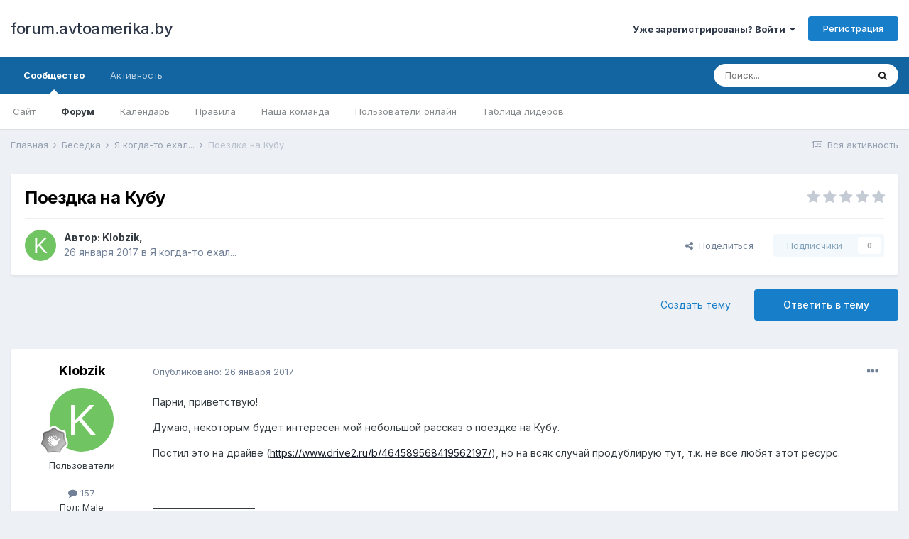

--- FILE ---
content_type: text/html;charset=UTF-8
request_url: http://forum.avtoamerika.by/index.php?/topic/7605-%D0%BF%D0%BE%D0%B5%D0%B7%D0%B4%D0%BA%D0%B0-%D0%BD%D0%B0-%D0%BA%D1%83%D0%B1%D1%83/
body_size: 32129
content:
<!DOCTYPE html>
<html lang="ru-RU" dir="ltr">
	<head>
		<meta charset="utf-8">
		<title>Поездка на Кубу - Я когда-то ехал... - forum.avtoamerika.by</title>
		
			<!-- Global site tag (gtag.js) - Google Analytics -->
<script async src="https://www.googletagmanager.com/gtag/js?id=UA-3211333-2"></script>
<script>
  window.dataLayer = window.dataLayer || [];
  function gtag(){dataLayer.push(arguments);}
  gtag('js', new Date());

  gtag('config', 'UA-3211333-2');
</script>

		
		
		
		

	<meta name="viewport" content="width=device-width, initial-scale=1">


	
	


	<meta name="twitter:card" content="summary" />



	
		
			
				<meta property="og:title" content="Поездка на Кубу">
			
		
	

	
		
			
				<meta property="og:type" content="website">
			
		
	

	
		
			
				<meta property="og:url" content="http://forum.avtoamerika.by/index.php?/topic/7605-%D0%BF%D0%BE%D0%B5%D0%B7%D0%B4%D0%BA%D0%B0-%D0%BD%D0%B0-%D0%BA%D1%83%D0%B1%D1%83/">
			
		
	

	
		
			
				<meta name="description" content="Парни, приветствую! Думаю, некоторым будет интересен мой небольшой рассказ о поездке на Кубу. Постил это на драйве (https://www.drive2.ru/b/464589568419562197/), но на всяк случай продублирую тут, т.к. не все любят этот ресурс. ________________________ Так сложилось, что я и двое моих товарищей р...">
			
		
	

	
		
			
				<meta property="og:description" content="Парни, приветствую! Думаю, некоторым будет интересен мой небольшой рассказ о поездке на Кубу. Постил это на драйве (https://www.drive2.ru/b/464589568419562197/), но на всяк случай продублирую тут, т.к. не все любят этот ресурс. ________________________ Так сложилось, что я и двое моих товарищей р...">
			
		
	

	
		
			
				<meta property="og:updated_time" content="2024-08-22T13:46:41Z">
			
		
	

	
		
			
				<meta property="og:site_name" content="forum.avtoamerika.by">
			
		
	

	
		
			
				<meta property="og:locale" content="ru_RU">
			
		
	


	
		<link rel="canonical" href="http://forum.avtoamerika.by/index.php?/topic/7605-%D0%BF%D0%BE%D0%B5%D0%B7%D0%B4%D0%BA%D0%B0-%D0%BD%D0%B0-%D0%BA%D1%83%D0%B1%D1%83/" />
	

	
		<link as="style" rel="preload" href="http://forum.avtoamerika.by/applications/core/interface/ckeditor/ckeditor/skins/ips/editor.css?t=LBEA" />
	




<link rel="manifest" href="http://forum.avtoamerika.by/index.php?/manifest.webmanifest/">
<meta name="msapplication-config" content="http://forum.avtoamerika.by/index.php?/browserconfig.xml/">
<meta name="msapplication-starturl" content="/">
<meta name="application-name" content="forum.avtoamerika.by">

<meta name="apple-mobile-web-app-title" content="forum.avtoamerika.by">

	<meta name="theme-color" content="#ffffff">










<link rel="preload" href="//forum.avtoamerika.by/applications/core/interface/font/fontawesome-webfont.woff2?v=4.7.0" as="font" crossorigin="anonymous">
		


	
		<link href="https://fonts.googleapis.com/css?family=Inter:300,300i,400,400i,500,700,700i" rel="stylesheet" referrerpolicy="origin">
	



	<link rel='stylesheet' href='http://forum.avtoamerika.by/uploads/css_built_1/341e4a57816af3ba440d891ca87450ff_framework.css?v=2fd33b3ae51640080961' media='all'>

	<link rel='stylesheet' href='http://forum.avtoamerika.by/uploads/css_built_1/05e81b71abe4f22d6eb8d1a929494829_responsive.css?v=2fd33b3ae51640080961' media='all'>

	<link rel='stylesheet' href='http://forum.avtoamerika.by/uploads/css_built_1/20446cf2d164adcc029377cb04d43d17_flags.css?v=2fd33b3ae51640080961' media='all'>

	<link rel='stylesheet' href='http://forum.avtoamerika.by/uploads/css_built_1/90eb5adf50a8c640f633d47fd7eb1778_core.css?v=2fd33b3ae51640080961' media='all'>

	<link rel='stylesheet' href='http://forum.avtoamerika.by/uploads/css_built_1/5a0da001ccc2200dc5625c3f3934497d_core_responsive.css?v=2fd33b3ae51640080961' media='all'>

	<link rel='stylesheet' href='http://forum.avtoamerika.by/uploads/css_built_1/62e269ced0fdab7e30e026f1d30ae516_forums.css?v=2fd33b3ae51640080961' media='all'>

	<link rel='stylesheet' href='http://forum.avtoamerika.by/uploads/css_built_1/76e62c573090645fb99a15a363d8620e_forums_responsive.css?v=2fd33b3ae51640080961' media='all'>

	<link rel='stylesheet' href='http://forum.avtoamerika.by/uploads/css_built_1/ebdea0c6a7dab6d37900b9190d3ac77b_topics.css?v=2fd33b3ae51640080961' media='all'>





<link rel='stylesheet' href='http://forum.avtoamerika.by/uploads/css_built_1/258adbb6e4f3e83cd3b355f84e3fa002_custom.css?v=2fd33b3ae51640080961' media='all'>




		
		

	
	<link rel='shortcut icon' href='http://forum.avtoamerika.by/uploads/monthly_2019_08/favicon_AA.ico.2a0bf55d365e682dbcc581f1c9e61fb7.ico' type="image/x-icon">

	</head>
	<body class='ipsApp ipsApp_front ipsJS_none ipsClearfix' data-controller='core.front.core.app' data-message="" data-pageApp='forums' data-pageLocation='front' data-pageModule='forums' data-pageController='topic' data-pageID='7605'  >
		
		  <a href='#ipsLayout_mainArea' class='ipsHide' title='Перейти к основной публикации' accesskey='m'>Перейти к публикации</a>
		
			<div id='ipsLayout_header' class='ipsClearfix'>
				





				<header>
					<div class='ipsLayout_container'>
						

<a href='http://forum.avtoamerika.by/' id='elSiteTitle' accesskey='1'>forum.avtoamerika.by</a>

						
							

	<ul id='elUserNav' class='ipsList_inline cSignedOut ipsResponsive_showDesktop'>
		
		<li id='elSignInLink'>
			<a href='http://forum.avtoamerika.by/index.php?/login/' data-ipsMenu-closeOnClick="false" data-ipsMenu id='elUserSignIn'>
				Уже зарегистрированы? Войти &nbsp;<i class='fa fa-caret-down'></i>
			</a>
			
<div id='elUserSignIn_menu' class='ipsMenu ipsMenu_auto ipsHide'>
	<form accept-charset='utf-8' method='post' action='http://forum.avtoamerika.by/index.php?/login/'>
		<input type="hidden" name="csrfKey" value="9f772938f276c3e60b354b4f9cc67fd6">
		<input type="hidden" name="ref" value="aHR0cDovL2ZvcnVtLmF2dG9hbWVyaWthLmJ5L2luZGV4LnBocD8vdG9waWMvNzYwNS0lRDAlQkYlRDAlQkUlRDAlQjUlRDAlQjclRDAlQjQlRDAlQkElRDAlQjAtJUQwJUJEJUQwJUIwLSVEMCVCQSVEMSU4MyVEMCVCMSVEMSU4My8=">
		<div data-role="loginForm">
			
			
			
				
<div class="ipsPad ipsForm ipsForm_vertical">
	<h4 class="ipsType_sectionHead">Войти</h4>
	<br><br>
	<ul class='ipsList_reset'>
		<li class="ipsFieldRow ipsFieldRow_noLabel ipsFieldRow_fullWidth">
			
			
				<input type="text" placeholder="Имя пользователя" name="auth" autocomplete="username">
			
		</li>
		<li class="ipsFieldRow ipsFieldRow_noLabel ipsFieldRow_fullWidth">
			<input type="password" placeholder="Пароль" name="password" autocomplete="current-password">
		</li>
		<li class="ipsFieldRow ipsFieldRow_checkbox ipsClearfix">
			<span class="ipsCustomInput">
				<input type="checkbox" name="remember_me" id="remember_me_checkbox" value="1" checked aria-checked="true">
				<span></span>
			</span>
			<div class="ipsFieldRow_content">
				<label class="ipsFieldRow_label" for="remember_me_checkbox">Запомнить меня</label>
				<span class="ipsFieldRow_desc">Не рекомендуется на общедоступных компьютерах</span>
			</div>
		</li>
		<li class="ipsFieldRow ipsFieldRow_fullWidth">
			<button type="submit" name="_processLogin" value="usernamepassword" class="ipsButton ipsButton_primary ipsButton_small" id="elSignIn_submit">Войти</button>
			
				<p class="ipsType_right ipsType_small">
					
						<a href='http://forum.avtoamerika.by/index.php?/lostpassword/' data-ipsDialog data-ipsDialog-title='Забыли пароль?'>
					
					Забыли пароль?</a>
				</p>
			
		</li>
	</ul>
</div>
			
		</div>
	</form>
</div>
		</li>
		
			<li>
				
					<a href='http://forum.avtoamerika.by/index.php?/register/' data-ipsDialog data-ipsDialog-size='narrow' data-ipsDialog-title='Регистрация' id='elRegisterButton' class='ipsButton ipsButton_normal ipsButton_primary'>Регистрация</a>
				
			</li>
		
	</ul>

							
<ul class='ipsMobileHamburger ipsList_reset ipsResponsive_hideDesktop'>
	<li data-ipsDrawer data-ipsDrawer-drawerElem='#elMobileDrawer'>
		<a href='#'>
			
			
				
			
			
			
			<i class='fa fa-navicon'></i>
		</a>
	</li>
</ul>
						
					</div>
				</header>
				

	<nav data-controller='core.front.core.navBar' class=' ipsResponsive_showDesktop'>
		<div class='ipsNavBar_primary ipsLayout_container '>
			<ul data-role="primaryNavBar" class='ipsClearfix'>
				


	
		
		
			
		
		<li class='ipsNavBar_active' data-active id='elNavSecondary_1' data-role="navBarItem" data-navApp="core" data-navExt="CustomItem">
			
			
				<a href="http://avtoamerika.by"  data-navItem-id="1" data-navDefault>
					Сообщество<span class='ipsNavBar_active__identifier'></span>
				</a>
			
			
				<ul class='ipsNavBar_secondary ' data-role='secondaryNavBar'>
					


	
		
		
		<li  id='elNavSecondary_19' data-role="navBarItem" data-navApp="core" data-navExt="CustomItem">
			
			
				<a href="http://avtoamerika.by"  data-navItem-id="19" >
					Сайт<span class='ipsNavBar_active__identifier'></span>
				</a>
			
			
		</li>
	
	

	
	

	
		
		
			
		
		<li class='ipsNavBar_active' data-active id='elNavSecondary_10' data-role="navBarItem" data-navApp="forums" data-navExt="Forums">
			
			
				<a href="http://forum.avtoamerika.by/index.php"  data-navItem-id="10" data-navDefault>
					Форум<span class='ipsNavBar_active__identifier'></span>
				</a>
			
			
		</li>
	
	

	
		
		
		<li  id='elNavSecondary_11' data-role="navBarItem" data-navApp="calendar" data-navExt="Calendar">
			
			
				<a href="http://forum.avtoamerika.by/index.php?/calendar/"  data-navItem-id="11" >
					Календарь<span class='ipsNavBar_active__identifier'></span>
				</a>
			
			
		</li>
	
	

	
		
		
		<li  id='elNavSecondary_12' data-role="navBarItem" data-navApp="core" data-navExt="Guidelines">
			
			
				<a href="http://forum.avtoamerika.by/index.php?/guidelines/"  data-navItem-id="12" >
					Правила<span class='ipsNavBar_active__identifier'></span>
				</a>
			
			
		</li>
	
	

	
		
		
		<li  id='elNavSecondary_13' data-role="navBarItem" data-navApp="core" data-navExt="StaffDirectory">
			
			
				<a href="http://forum.avtoamerika.by/index.php?/staff/"  data-navItem-id="13" >
					Наша команда<span class='ipsNavBar_active__identifier'></span>
				</a>
			
			
		</li>
	
	

	
		
		
		<li  id='elNavSecondary_14' data-role="navBarItem" data-navApp="core" data-navExt="OnlineUsers">
			
			
				<a href="http://forum.avtoamerika.by/index.php?/online/"  data-navItem-id="14" >
					Пользователи онлайн<span class='ipsNavBar_active__identifier'></span>
				</a>
			
			
		</li>
	
	

	
		
		
		<li  id='elNavSecondary_15' data-role="navBarItem" data-navApp="core" data-navExt="Leaderboard">
			
			
				<a href="http://forum.avtoamerika.by/index.php?/leaderboard/"  data-navItem-id="15" >
					Таблица лидеров<span class='ipsNavBar_active__identifier'></span>
				</a>
			
			
		</li>
	
	

					<li class='ipsHide' id='elNavigationMore_1' data-role='navMore'>
						<a href='#' data-ipsMenu data-ipsMenu-appendTo='#elNavigationMore_1' id='elNavigationMore_1_dropdown'>Больше <i class='fa fa-caret-down'></i></a>
						<ul class='ipsHide ipsMenu ipsMenu_auto' id='elNavigationMore_1_dropdown_menu' data-role='moreDropdown'></ul>
					</li>
				</ul>
			
		</li>
	
	

	
		
		
		<li  id='elNavSecondary_2' data-role="navBarItem" data-navApp="core" data-navExt="CustomItem">
			
			
				<a href="http://forum.avtoamerika.by/index.php?/discover/"  data-navItem-id="2" >
					Активность<span class='ipsNavBar_active__identifier'></span>
				</a>
			
			
				<ul class='ipsNavBar_secondary ipsHide' data-role='secondaryNavBar'>
					


	
		
		
		<li  id='elNavSecondary_4' data-role="navBarItem" data-navApp="core" data-navExt="AllActivity">
			
			
				<a href="http://forum.avtoamerika.by/index.php?/discover/"  data-navItem-id="4" >
					Вся активность<span class='ipsNavBar_active__identifier'></span>
				</a>
			
			
		</li>
	
	

	
	

	
	

	
	

	
		
		
		<li  id='elNavSecondary_8' data-role="navBarItem" data-navApp="core" data-navExt="Search">
			
			
				<a href="http://forum.avtoamerika.by/index.php?/search/"  data-navItem-id="8" >
					Поиск<span class='ipsNavBar_active__identifier'></span>
				</a>
			
			
		</li>
	
	

	
	

					<li class='ipsHide' id='elNavigationMore_2' data-role='navMore'>
						<a href='#' data-ipsMenu data-ipsMenu-appendTo='#elNavigationMore_2' id='elNavigationMore_2_dropdown'>Больше <i class='fa fa-caret-down'></i></a>
						<ul class='ipsHide ipsMenu ipsMenu_auto' id='elNavigationMore_2_dropdown_menu' data-role='moreDropdown'></ul>
					</li>
				</ul>
			
		</li>
	
	

				<li class='ipsHide' id='elNavigationMore' data-role='navMore'>
					<a href='#' data-ipsMenu data-ipsMenu-appendTo='#elNavigationMore' id='elNavigationMore_dropdown'>Больше</a>
					<ul class='ipsNavBar_secondary ipsHide' data-role='secondaryNavBar'>
						<li class='ipsHide' id='elNavigationMore_more' data-role='navMore'>
							<a href='#' data-ipsMenu data-ipsMenu-appendTo='#elNavigationMore_more' id='elNavigationMore_more_dropdown'>Больше <i class='fa fa-caret-down'></i></a>
							<ul class='ipsHide ipsMenu ipsMenu_auto' id='elNavigationMore_more_dropdown_menu' data-role='moreDropdown'></ul>
						</li>
					</ul>
				</li>
			</ul>
			

	<div id="elSearchWrapper">
		<div id='elSearch' class='' data-controller='core.front.core.quickSearch'>
			<form accept-charset='utf-8' action='//forum.avtoamerika.by/index.php?/search/&amp;do=quicksearch' method='post'>
				<input type='search' id='elSearchField' placeholder='Поиск...' name='q' autocomplete='off' aria-label='Поиск'>
				<button class='cSearchSubmit' type="submit" aria-label='Поиск'><i class="fa fa-search"></i></button>
				<div id="elSearchExpanded">
					<div class="ipsMenu_title">
						Поиск в
					</div>
					<ul class="ipsSideMenu_list ipsSideMenu_withRadios ipsSideMenu_small" data-ipsSideMenu data-ipsSideMenu-type="radio" data-ipsSideMenu-responsive="false" data-role="searchContexts">
						<li>
							<span class='ipsSideMenu_item ipsSideMenu_itemActive' data-ipsMenuValue='all'>
								<input type="radio" name="type" value="all" checked id="elQuickSearchRadio_type_all">
								<label for='elQuickSearchRadio_type_all' id='elQuickSearchRadio_type_all_label'>Везде</label>
							</span>
						</li>
						
						
							<li>
								<span class='ipsSideMenu_item' data-ipsMenuValue='forums_topic'>
									<input type="radio" name="type" value="forums_topic" id="elQuickSearchRadio_type_forums_topic">
									<label for='elQuickSearchRadio_type_forums_topic' id='elQuickSearchRadio_type_forums_topic_label'>Темы</label>
								</span>
							</li>
						
						
							
								<li>
									<span class='ipsSideMenu_item' data-ipsMenuValue='contextual_{&quot;type&quot;:&quot;forums_topic&quot;,&quot;nodes&quot;:15}'>
										<input type="radio" name="type" value='contextual_{&quot;type&quot;:&quot;forums_topic&quot;,&quot;nodes&quot;:15}' id='elQuickSearchRadio_type_contextual_a79eb0aaf5c618694554374f5705d29c'>
										<label for='elQuickSearchRadio_type_contextual_a79eb0aaf5c618694554374f5705d29c' id='elQuickSearchRadio_type_contextual_a79eb0aaf5c618694554374f5705d29c_label'>В этом разделе</label>
									</span>
								</li>
							
								<li>
									<span class='ipsSideMenu_item' data-ipsMenuValue='contextual_{&quot;type&quot;:&quot;forums_topic&quot;,&quot;item&quot;:7605}'>
										<input type="radio" name="type" value='contextual_{&quot;type&quot;:&quot;forums_topic&quot;,&quot;item&quot;:7605}' id='elQuickSearchRadio_type_contextual_afc3e7615cadac8427d46c2f4b64440c'>
										<label for='elQuickSearchRadio_type_contextual_afc3e7615cadac8427d46c2f4b64440c' id='elQuickSearchRadio_type_contextual_afc3e7615cadac8427d46c2f4b64440c_label'>В этой теме</label>
									</span>
								</li>
							
						
						<li data-role="showMoreSearchContexts">
							<span class='ipsSideMenu_item' data-action="showMoreSearchContexts" data-exclude="forums_topic">
								Дополнительно...
							</span>
						</li>
					</ul>
					<div class="ipsMenu_title">
						Искать результаты, содержащие...
					</div>
					<ul class='ipsSideMenu_list ipsSideMenu_withRadios ipsSideMenu_small ipsType_normal' role="radiogroup" data-ipsSideMenu data-ipsSideMenu-type="radio" data-ipsSideMenu-responsive="false" data-filterType='andOr'>
						
							<li>
								<span class='ipsSideMenu_item ipsSideMenu_itemActive' data-ipsMenuValue='or'>
									<input type="radio" name="search_and_or" value="or" checked id="elRadio_andOr_or">
									<label for='elRadio_andOr_or' id='elField_andOr_label_or'><em>Любое</em> слово из моего запроса</label>
								</span>
							</li>
						
							<li>
								<span class='ipsSideMenu_item ' data-ipsMenuValue='and'>
									<input type="radio" name="search_and_or" value="and"  id="elRadio_andOr_and">
									<label for='elRadio_andOr_and' id='elField_andOr_label_and'><em>Все</em> слова из моего запроса</label>
								</span>
							</li>
						
					</ul>
					<div class="ipsMenu_title">
						Искать результаты в...
					</div>
					<ul class='ipsSideMenu_list ipsSideMenu_withRadios ipsSideMenu_small ipsType_normal' role="radiogroup" data-ipsSideMenu data-ipsSideMenu-type="radio" data-ipsSideMenu-responsive="false" data-filterType='searchIn'>
						<li>
							<span class='ipsSideMenu_item ipsSideMenu_itemActive' data-ipsMenuValue='all'>
								<input type="radio" name="search_in" value="all" checked id="elRadio_searchIn_and">
								<label for='elRadio_searchIn_and' id='elField_searchIn_label_all'>Заголовках и содержании</label>
							</span>
						</li>
						<li>
							<span class='ipsSideMenu_item' data-ipsMenuValue='titles'>
								<input type="radio" name="search_in" value="titles" id="elRadio_searchIn_titles">
								<label for='elRadio_searchIn_titles' id='elField_searchIn_label_titles'>Только в заголовках</label>
							</span>
						</li>
					</ul>
				</div>
			</form>
		</div>
	</div>

		</div>
	</nav>

				
<ul id='elMobileNav' class='ipsResponsive_hideDesktop' data-controller='core.front.core.mobileNav'>
	
		
			
			
				
				
			
				
					<li id='elMobileBreadcrumb'>
						<a href='http://forum.avtoamerika.by/index.php?/forum/15-%D1%8F-%D0%BA%D0%BE%D0%B3%D0%B4%D0%B0-%D1%82%D0%BE-%D0%B5%D1%85%D0%B0%D0%BB/'>
							<span>Я когда-то ехал...</span>
						</a>
					</li>
				
				
			
				
				
			
		
	
	
	
	<li >
		<a data-action="defaultStream" href='http://forum.avtoamerika.by/index.php?/discover/'><i class="fa fa-newspaper-o" aria-hidden="true"></i></a>
	</li>

	

	
		<li class='ipsJS_show'>
			<a href='http://forum.avtoamerika.by/index.php?/search/'><i class='fa fa-search'></i></a>
		</li>
	
</ul>
			</div>
		
		<main id='ipsLayout_body' class='ipsLayout_container'>
			<div id='ipsLayout_contentArea'>
				<div id='ipsLayout_contentWrapper'>
					
<nav class='ipsBreadcrumb ipsBreadcrumb_top ipsFaded_withHover'>
	

	<ul class='ipsList_inline ipsPos_right'>
		
		<li >
			<a data-action="defaultStream" class='ipsType_light '  href='http://forum.avtoamerika.by/index.php?/discover/'><i class="fa fa-newspaper-o" aria-hidden="true"></i> <span>Вся активность</span></a>
		</li>
		
	</ul>

	<ul data-role="breadcrumbList">
		<li>
			<a title="Главная" href='http://forum.avtoamerika.by/'>
				<span>Главная <i class='fa fa-angle-right'></i></span>
			</a>
		</li>
		
		
			<li>
				
					<a href='http://forum.avtoamerika.by/index.php?/forum/14-%D0%B1%D0%B5%D1%81%D0%B5%D0%B4%D0%BA%D0%B0/'>
						<span>Беседка <i class='fa fa-angle-right' aria-hidden="true"></i></span>
					</a>
				
			</li>
		
			<li>
				
					<a href='http://forum.avtoamerika.by/index.php?/forum/15-%D1%8F-%D0%BA%D0%BE%D0%B3%D0%B4%D0%B0-%D1%82%D0%BE-%D0%B5%D1%85%D0%B0%D0%BB/'>
						<span>Я когда-то ехал... <i class='fa fa-angle-right' aria-hidden="true"></i></span>
					</a>
				
			</li>
		
			<li>
				
					Поездка на Кубу
				
			</li>
		
	</ul>
</nav>
					
					<div id='ipsLayout_mainArea'>
						
						
						
						

	




						



<div class='ipsPageHeader ipsResponsive_pull ipsBox ipsPadding sm:ipsPadding:half ipsMargin_bottom'>
	
	<div class='ipsFlex ipsFlex-ai:center ipsFlex-fw:wrap ipsGap:4'>
		<div class='ipsFlex-flex:11'>
			<h1 class='ipsType_pageTitle ipsContained_container'>
				

				
				
					<span class='ipsType_break ipsContained'>
						<span>Поездка на Кубу</span>
					</span>
				
			</h1>
			
			
		</div>
		
			<div class='ipsFlex-flex:00 ipsType_light'>
				
				
<div  class='ipsClearfix ipsRating  ipsRating_veryLarge'>
	
	<ul class='ipsRating_collective'>
		
			
				<li class='ipsRating_off'>
					<i class='fa fa-star'></i>
				</li>
			
		
			
				<li class='ipsRating_off'>
					<i class='fa fa-star'></i>
				</li>
			
		
			
				<li class='ipsRating_off'>
					<i class='fa fa-star'></i>
				</li>
			
		
			
				<li class='ipsRating_off'>
					<i class='fa fa-star'></i>
				</li>
			
		
			
				<li class='ipsRating_off'>
					<i class='fa fa-star'></i>
				</li>
			
		
	</ul>
</div>
			</div>
		
	</div>
	<hr class='ipsHr'>
	<div class='ipsPageHeader__meta ipsFlex ipsFlex-jc:between ipsFlex-ai:center ipsFlex-fw:wrap ipsGap:3'>
		<div class='ipsFlex-flex:11'>
			<div class='ipsPhotoPanel ipsPhotoPanel_mini ipsPhotoPanel_notPhone ipsClearfix'>
				


	<a href="http://forum.avtoamerika.by/index.php?/profile/463-klobzik/" rel="nofollow" data-ipsHover data-ipsHover-width="370" data-ipsHover-target="http://forum.avtoamerika.by/index.php?/profile/463-klobzik/&amp;do=hovercard" class="ipsUserPhoto ipsUserPhoto_mini" title="Перейти в профиль Klobzik">
		<img src='data:image/svg+xml,%3Csvg%20xmlns%3D%22http%3A%2F%2Fwww.w3.org%2F2000%2Fsvg%22%20viewBox%3D%220%200%201024%201024%22%20style%3D%22background%3A%2370c462%22%3E%3Cg%3E%3Ctext%20text-anchor%3D%22middle%22%20dy%3D%22.35em%22%20x%3D%22512%22%20y%3D%22512%22%20fill%3D%22%23ffffff%22%20font-size%3D%22700%22%20font-family%3D%22-apple-system%2C%20BlinkMacSystemFont%2C%20Roboto%2C%20Helvetica%2C%20Arial%2C%20sans-serif%22%3EK%3C%2Ftext%3E%3C%2Fg%3E%3C%2Fsvg%3E' alt='Klobzik' loading="lazy">
	</a>

				<div>
					<p class='ipsType_reset ipsType_blendLinks'>
						<span class='ipsType_normal'>
						
							<strong>Автор: 


<a href='http://forum.avtoamerika.by/index.php?/profile/463-klobzik/' rel="nofollow" data-ipsHover data-ipsHover-width='370' data-ipsHover-target='http://forum.avtoamerika.by/index.php?/profile/463-klobzik/&amp;do=hovercard&amp;referrer=http%253A%252F%252Fforum.avtoamerika.by%252Findex.php%253F%252Ftopic%252F7605-%2525D0%2525BF%2525D0%2525BE%2525D0%2525B5%2525D0%2525B7%2525D0%2525B4%2525D0%2525BA%2525D0%2525B0-%2525D0%2525BD%2525D0%2525B0-%2525D0%2525BA%2525D1%252583%2525D0%2525B1%2525D1%252583%252F' title="Перейти в профиль Klobzik" class="ipsType_break">Klobzik</a>, </strong><br />
							<span class='ipsType_light'><time datetime='2017-01-26T09:06:27Z' title='01/26/17 09:06 ' data-short='8 г'>26 января 2017</time> в <a href="http://forum.avtoamerika.by/index.php?/forum/15-%D1%8F-%D0%BA%D0%BE%D0%B3%D0%B4%D0%B0-%D1%82%D0%BE-%D0%B5%D1%85%D0%B0%D0%BB/">Я когда-то ехал...</a></span>
						
						</span>
					</p>
				</div>
			</div>
		</div>
		
			<div class='ipsFlex-flex:01 ipsResponsive_hidePhone'>
				<div class='ipsFlex ipsFlex-ai:center ipsFlex-jc:center ipsGap:3 ipsGap_row:0'>
					
						


    <a href='#elShareItem_435453940_menu' id='elShareItem_435453940' data-ipsMenu class='ipsShareButton ipsButton ipsButton_verySmall ipsButton_link ipsButton_link--light'>
        <span><i class='fa fa-share-alt'></i></span> &nbsp;Поделиться
    </a>

    <div class='ipsPadding ipsMenu ipsMenu_auto ipsHide' id='elShareItem_435453940_menu' data-controller="core.front.core.sharelink">
        <ul class='ipsList_inline'>
            
                <li>
<a href="http://twitter.com/share?url=http%3A%2F%2Fforum.avtoamerika.by%2Findex.php%3F%2Ftopic%2F7605-%2525D0%2525BF%2525D0%2525BE%2525D0%2525B5%2525D0%2525B7%2525D0%2525B4%2525D0%2525BA%2525D0%2525B0-%2525D0%2525BD%2525D0%2525B0-%2525D0%2525BA%2525D1%252583%2525D0%2525B1%2525D1%252583%2F" rel="nofollow" class="cShareLink cShareLink_twitter" target="_blank" data-role="shareLink" title='Поделиться в Twitter' data-ipsTooltip rel='noopener'>
	<i class="fa fa-twitter"></i>
</a></li>
            
                <li>
<a href="https://www.facebook.com/sharer/sharer.php?u=http%3A%2F%2Fforum.avtoamerika.by%2Findex.php%3F%2Ftopic%2F7605-%25D0%25BF%25D0%25BE%25D0%25B5%25D0%25B7%25D0%25B4%25D0%25BA%25D0%25B0-%25D0%25BD%25D0%25B0-%25D0%25BA%25D1%2583%25D0%25B1%25D1%2583%2F" class="cShareLink cShareLink_facebook" target="_blank" data-role="shareLink" title='Поделиться в Facebook' data-ipsTooltip rel='noopener nofollow'>
	<i class="fa fa-facebook"></i>
</a></li>
            
                <li>
<a href="http://www.reddit.com/submit?url=http%3A%2F%2Fforum.avtoamerika.by%2Findex.php%3F%2Ftopic%2F7605-%25D0%25BF%25D0%25BE%25D0%25B5%25D0%25B7%25D0%25B4%25D0%25BA%25D0%25B0-%25D0%25BD%25D0%25B0-%25D0%25BA%25D1%2583%25D0%25B1%25D1%2583%2F&amp;title=%D0%9F%D0%BE%D0%B5%D0%B7%D0%B4%D0%BA%D0%B0+%D0%BD%D0%B0+%D0%9A%D1%83%D0%B1%D1%83" rel="nofollow" class="cShareLink cShareLink_reddit" target="_blank" title='Поделиться в Reddit' data-ipsTooltip rel='noopener'>
	<i class="fa fa-reddit"></i>
</a></li>
            
                <li>
<a href="http://pinterest.com/pin/create/button/?url=http://forum.avtoamerika.by/index.php?/topic/7605-%25D0%25BF%25D0%25BE%25D0%25B5%25D0%25B7%25D0%25B4%25D0%25BA%25D0%25B0-%25D0%25BD%25D0%25B0-%25D0%25BA%25D1%2583%25D0%25B1%25D1%2583/&amp;media=" class="cShareLink cShareLink_pinterest" rel="nofollow" target="_blank" data-role="shareLink" title='Поделиться в Pinterest' data-ipsTooltip rel='noopener'>
	<i class="fa fa-pinterest"></i>
</a></li>
            
        </ul>
        
            <hr class='ipsHr'>
            <button class='ipsHide ipsButton ipsButton_verySmall ipsButton_light ipsButton_fullWidth ipsMargin_top:half' data-controller='core.front.core.webshare' data-role='webShare' data-webShareTitle='Поездка на Кубу' data-webShareText='Поездка на Кубу' data-webShareUrl='http://forum.avtoamerika.by/index.php?/topic/7605-%D0%BF%D0%BE%D0%B5%D0%B7%D0%B4%D0%BA%D0%B0-%D0%BD%D0%B0-%D0%BA%D1%83%D0%B1%D1%83/'>Больше способов поделиться...</button>
        
    </div>

					
					



					

<div data-followApp='forums' data-followArea='topic' data-followID='7605' data-controller='core.front.core.followButton'>
	

	<a href='http://forum.avtoamerika.by/index.php?/login/' rel="nofollow" class="ipsFollow ipsPos_middle ipsButton ipsButton_light ipsButton_verySmall ipsButton_disabled" data-role="followButton" data-ipsTooltip title='Войдите, чтобы подписаться'>
		<span>Подписчики</span>
		<span class='ipsCommentCount'>0</span>
	</a>

</div>
				</div>
			</div>
					
	</div>
	
	
</div>






<div class='ipsClearfix'>
	<ul class="ipsToolList ipsToolList_horizontal ipsClearfix ipsSpacer_both ">
		
			<li class='ipsToolList_primaryAction'>
				<span data-controller='forums.front.topic.reply'>
					
						<a href='#replyForm' rel="nofollow" class='ipsButton ipsButton_important ipsButton_medium ipsButton_fullWidth' data-action='replyToTopic'>Ответить в тему</a>
					
				</span>
			</li>
		
		
			<li class='ipsResponsive_hidePhone'>
				
					<a href="http://forum.avtoamerika.by/index.php?/forum/15-%D1%8F-%D0%BA%D0%BE%D0%B3%D0%B4%D0%B0-%D1%82%D0%BE-%D0%B5%D1%85%D0%B0%D0%BB/&amp;do=add" rel="nofollow" class='ipsButton ipsButton_link ipsButton_medium ipsButton_fullWidth' title='Создать новую тему в этом разделе'>Создать тему</a>
				
			</li>
		
		
	</ul>
</div>

<div id='comments' data-controller='core.front.core.commentFeed,forums.front.topic.view, core.front.core.ignoredComments' data-autoPoll data-baseURL='http://forum.avtoamerika.by/index.php?/topic/7605-%D0%BF%D0%BE%D0%B5%D0%B7%D0%B4%D0%BA%D0%B0-%D0%BD%D0%B0-%D0%BA%D1%83%D0%B1%D1%83/' data-lastPage data-feedID='topic-7605' class='cTopic ipsClear ipsSpacer_top'>
	
			
	

	

<div data-controller='core.front.core.recommendedComments' data-url='http://forum.avtoamerika.by/index.php?/topic/7605-%D0%BF%D0%BE%D0%B5%D0%B7%D0%B4%D0%BA%D0%B0-%D0%BD%D0%B0-%D0%BA%D1%83%D0%B1%D1%83/&amp;recommended=comments' class='ipsRecommendedComments ipsHide'>
	<div data-role="recommendedComments">
		<h2 class='ipsType_sectionHead ipsType_large ipsType_bold ipsMargin_bottom'>Рекомендованные сообщения</h2>
		
	</div>
</div>
	
	<div id="elPostFeed" data-role='commentFeed' data-controller='core.front.core.moderation' >
		<form action="http://forum.avtoamerika.by/index.php?/topic/7605-%D0%BF%D0%BE%D0%B5%D0%B7%D0%B4%D0%BA%D0%B0-%D0%BD%D0%B0-%D0%BA%D1%83%D0%B1%D1%83/&amp;csrfKey=9f772938f276c3e60b354b4f9cc67fd6&amp;do=multimodComment" method="post" data-ipsPageAction data-role='moderationTools'>
			
			
				

					

					
					



<a id='comment-126452'></a>
<article  id='elComment_126452' class='cPost ipsBox ipsResponsive_pull  ipsComment  ipsComment_parent ipsClearfix ipsClear ipsColumns ipsColumns_noSpacing ipsColumns_collapsePhone    '>
	

	

	<div class='cAuthorPane_mobile ipsResponsive_showPhone'>
		<div class='cAuthorPane_photo'>
			<div class='cAuthorPane_photoWrap'>
				


	<a href="http://forum.avtoamerika.by/index.php?/profile/463-klobzik/" rel="nofollow" data-ipsHover data-ipsHover-width="370" data-ipsHover-target="http://forum.avtoamerika.by/index.php?/profile/463-klobzik/&amp;do=hovercard" class="ipsUserPhoto ipsUserPhoto_large" title="Перейти в профиль Klobzik">
		<img src='data:image/svg+xml,%3Csvg%20xmlns%3D%22http%3A%2F%2Fwww.w3.org%2F2000%2Fsvg%22%20viewBox%3D%220%200%201024%201024%22%20style%3D%22background%3A%2370c462%22%3E%3Cg%3E%3Ctext%20text-anchor%3D%22middle%22%20dy%3D%22.35em%22%20x%3D%22512%22%20y%3D%22512%22%20fill%3D%22%23ffffff%22%20font-size%3D%22700%22%20font-family%3D%22-apple-system%2C%20BlinkMacSystemFont%2C%20Roboto%2C%20Helvetica%2C%20Arial%2C%20sans-serif%22%3EK%3C%2Ftext%3E%3C%2Fg%3E%3C%2Fsvg%3E' alt='Klobzik' loading="lazy">
	</a>

				
				
					<a href="http://forum.avtoamerika.by/index.php?/profile/463-klobzik/badges/" rel="nofollow">
						
<img src='http://forum.avtoamerika.by/uploads/monthly_2021_12/1_Newbie.svg' loading="lazy" alt="Новичок" class="cAuthorPane_badge cAuthorPane_badge--rank ipsOutline ipsOutline:2px" data-ipsTooltip title="Звание: Новичок (1/14)">
					</a>
				
			</div>
		</div>
		<div class='cAuthorPane_content'>
			<h3 class='ipsType_sectionHead cAuthorPane_author ipsType_break ipsType_blendLinks ipsFlex ipsFlex-ai:center'>
				


<a href='http://forum.avtoamerika.by/index.php?/profile/463-klobzik/' rel="nofollow" data-ipsHover data-ipsHover-width='370' data-ipsHover-target='http://forum.avtoamerika.by/index.php?/profile/463-klobzik/&amp;do=hovercard&amp;referrer=http%253A%252F%252Fforum.avtoamerika.by%252Findex.php%253F%252Ftopic%252F7605-%2525D0%2525BF%2525D0%2525BE%2525D0%2525B5%2525D0%2525B7%2525D0%2525B4%2525D0%2525BA%2525D0%2525B0-%2525D0%2525BD%2525D0%2525B0-%2525D0%2525BA%2525D1%252583%2525D0%2525B1%2525D1%252583%252F' title="Перейти в профиль Klobzik" class="ipsType_break"><span style='color:#'>Klobzik</span></a>
			</h3>
			<div class='ipsType_light ipsType_reset'>
				<a href='http://forum.avtoamerika.by/index.php?/topic/7605-%D0%BF%D0%BE%D0%B5%D0%B7%D0%B4%D0%BA%D0%B0-%D0%BD%D0%B0-%D0%BA%D1%83%D0%B1%D1%83/&amp;do=findComment&amp;comment=126452' rel="nofollow" class='ipsType_blendLinks'>Опубликовано: <time datetime='2017-01-26T09:06:27Z' title='01/26/17 09:06 ' data-short='8 г'>26 января 2017</time></a>
				
			</div>
		</div>
	</div>
	<aside class='ipsComment_author cAuthorPane ipsColumn ipsColumn_medium ipsResponsive_hidePhone'>
		<h3 class='ipsType_sectionHead cAuthorPane_author ipsType_blendLinks ipsType_break'><strong>


<a href='http://forum.avtoamerika.by/index.php?/profile/463-klobzik/' rel="nofollow" data-ipsHover data-ipsHover-width='370' data-ipsHover-target='http://forum.avtoamerika.by/index.php?/profile/463-klobzik/&amp;do=hovercard&amp;referrer=http%253A%252F%252Fforum.avtoamerika.by%252Findex.php%253F%252Ftopic%252F7605-%2525D0%2525BF%2525D0%2525BE%2525D0%2525B5%2525D0%2525B7%2525D0%2525B4%2525D0%2525BA%2525D0%2525B0-%2525D0%2525BD%2525D0%2525B0-%2525D0%2525BA%2525D1%252583%2525D0%2525B1%2525D1%252583%252F' title="Перейти в профиль Klobzik" class="ipsType_break">Klobzik</a></strong>
			
		</h3>
		<ul class='cAuthorPane_info ipsList_reset'>
			<li data-role='photo' class='cAuthorPane_photo'>
				<div class='cAuthorPane_photoWrap'>
					


	<a href="http://forum.avtoamerika.by/index.php?/profile/463-klobzik/" rel="nofollow" data-ipsHover data-ipsHover-width="370" data-ipsHover-target="http://forum.avtoamerika.by/index.php?/profile/463-klobzik/&amp;do=hovercard" class="ipsUserPhoto ipsUserPhoto_large" title="Перейти в профиль Klobzik">
		<img src='data:image/svg+xml,%3Csvg%20xmlns%3D%22http%3A%2F%2Fwww.w3.org%2F2000%2Fsvg%22%20viewBox%3D%220%200%201024%201024%22%20style%3D%22background%3A%2370c462%22%3E%3Cg%3E%3Ctext%20text-anchor%3D%22middle%22%20dy%3D%22.35em%22%20x%3D%22512%22%20y%3D%22512%22%20fill%3D%22%23ffffff%22%20font-size%3D%22700%22%20font-family%3D%22-apple-system%2C%20BlinkMacSystemFont%2C%20Roboto%2C%20Helvetica%2C%20Arial%2C%20sans-serif%22%3EK%3C%2Ftext%3E%3C%2Fg%3E%3C%2Fsvg%3E' alt='Klobzik' loading="lazy">
	</a>

					
					
						
<img src='http://forum.avtoamerika.by/uploads/monthly_2021_12/1_Newbie.svg' loading="lazy" alt="Новичок" class="cAuthorPane_badge cAuthorPane_badge--rank ipsOutline ipsOutline:2px" data-ipsTooltip title="Звание: Новичок (1/14)">
					
				</div>
			</li>
			
				<li data-role='group'><span style='color:#'>Пользователи</span></li>
				
			
			
				<li data-role='stats' class='ipsMargin_top'>
					<ul class="ipsList_reset ipsType_light ipsFlex ipsFlex-ai:center ipsFlex-jc:center ipsGap_row:2 cAuthorPane_stats">
						<li>
							
								<a href="http://forum.avtoamerika.by/index.php?/profile/463-klobzik/content/" rel="nofollow" title="157 публикаций" data-ipsTooltip class="ipsType_blendLinks">
							
								<i class="fa fa-comment"></i> 157
							
								</a>
							
						</li>
						
					</ul>
				</li>
			
			
				

	
	<li data-role='custom-field' class='ipsResponsive_hidePhone ipsType_break'>
		
<span class='ft'>Пол:</span> <span class='fc'>Male</span>
	</li>
	
	<li data-role='custom-field' class='ipsResponsive_hidePhone ipsType_break'>
		
<span class='ft'>Местоположение:</span> <span class='fc'>Минск</span>
	</li>
	
	<li data-role='custom-field' class='ipsResponsive_hidePhone ipsType_break'>
		
<strong>ГАЗ-21 и другие</strong><br />
	</li>
	

			
		</ul>
	</aside>
	<div class='ipsColumn ipsColumn_fluid ipsMargin:none'>
		

<div id='comment-126452_wrap' data-controller='core.front.core.comment' data-commentApp='forums' data-commentType='forums' data-commentID="126452" data-quoteData='{&quot;userid&quot;:463,&quot;username&quot;:&quot;Klobzik&quot;,&quot;timestamp&quot;:1485421587,&quot;contentapp&quot;:&quot;forums&quot;,&quot;contenttype&quot;:&quot;forums&quot;,&quot;contentid&quot;:7605,&quot;contentclass&quot;:&quot;forums_Topic&quot;,&quot;contentcommentid&quot;:126452}' class='ipsComment_content ipsType_medium'>

	<div class='ipsComment_meta ipsType_light ipsFlex ipsFlex-ai:center ipsFlex-jc:between ipsFlex-fd:row-reverse'>
		<div class='ipsType_light ipsType_reset ipsType_blendLinks ipsComment_toolWrap'>
			<div class='ipsResponsive_hidePhone ipsComment_badges'>
				<ul class='ipsList_reset ipsFlex ipsFlex-jc:end ipsFlex-fw:wrap ipsGap:2 ipsGap_row:1'>
					
					
					
					
					
				</ul>
			</div>
			<ul class='ipsList_reset ipsComment_tools'>
				<li>
					<a href='#elControls_126452_menu' class='ipsComment_ellipsis' id='elControls_126452' title='Дополнительно...' data-ipsMenu data-ipsMenu-appendTo='#comment-126452_wrap'><i class='fa fa-ellipsis-h'></i></a>
					<ul id='elControls_126452_menu' class='ipsMenu ipsMenu_narrow ipsHide'>
						
						
							<li class='ipsMenu_item'><a href='http://forum.avtoamerika.by/index.php?/topic/7605-%D0%BF%D0%BE%D0%B5%D0%B7%D0%B4%D0%BA%D0%B0-%D0%BD%D0%B0-%D0%BA%D1%83%D0%B1%D1%83/' title='Поделиться сообщением' data-ipsDialog data-ipsDialog-size='narrow' data-ipsDialog-content='#elShareComment_126452_menu' data-ipsDialog-title="Поделиться сообщением" id='elSharePost_126452' data-role='shareComment'>Поделиться</a></li>
						
                        
						
						
						
							
								
							
							
							
							
							
							
						
					</ul>
				</li>
				
			</ul>
		</div>

		<div class='ipsType_reset ipsResponsive_hidePhone'>
			<a href='http://forum.avtoamerika.by/index.php?/topic/7605-%D0%BF%D0%BE%D0%B5%D0%B7%D0%B4%D0%BA%D0%B0-%D0%BD%D0%B0-%D0%BA%D1%83%D0%B1%D1%83/&amp;do=findComment&amp;comment=126452' rel="nofollow" class='ipsType_blendLinks'>Опубликовано: <time datetime='2017-01-26T09:06:27Z' title='01/26/17 09:06 ' data-short='8 г'>26 января 2017</time></a>
			
			<span class='ipsResponsive_hidePhone'>
				
				
			</span>
		</div>
	</div>

	

    

	<div class='cPost_contentWrap'>
		
		<div data-role='commentContent' class='ipsType_normal ipsType_richText ipsPadding_bottom ipsContained' data-controller='core.front.core.lightboxedImages'>
			
<p>Парни, приветствую!</p>
<p>
Думаю, некоторым будет интересен мой небольшой рассказ о поездке на Кубу.</p>
<p>
Постил это на драйве (<a href="https://www.drive2.ru/b/464589568419562197/" rel="external nofollow">https://www.drive2.ru/b/464589568419562197/</a>), но на всяк случай продублирую тут, т.к. не все любят этот ресурс.</p>
<p> </p>
<p>
________________________</p>
<p> </p>
<p>
Так сложилось, что я и двое моих товарищей родились в декабре, и мы решили встретить наши ДР на Кубе. А почему бы и нет?</p>
<p>
Мы провели там несколько замечательных недель. Делать фото и видео специально никому не хотелось, делали это при случае и только на телефон. Поэтому качество фото и тряска и разорванность сюжетов на видео соответствующие. Кому не нравится - не смотрите и не читайте. Прошу не комментировать по этому поводу. Что есть то есть.</p>
<p> </p>
<p>
<img src="//forum.avtoamerika.by/applications/core/interface/js/spacer.png" border="0" alt="1f632fes-960.jpg" data-src="https://a.d-cd.net/1f632fes-960.jpg"></p>
<p> </p>
<p>
Напомню кратко и упрощенно:</p>
<p>
в 59 году на Кубе "победила революция". Все и вся было национализировано. В том числе и автотехника. После победы революции США объявили блокаду острову свободы, и с тех пор автопарк американских машин не пополнялся, запчасти не завозились, ремонтировать и обслуживать приходилось придумывая на ходу. Спустя какое-то время колхоз расцвел в полную силу! Ездить надо, а запчастей нет.</p>
<p> </p>
<p>
Первоначально - конечно, это шок... Куда ни посмотри - везде штатовский автопром. Форд, шевроле, кэдики, бьюик, олдсмобиль и многое-многое другое - есть все марки по состоянию на 59 год. Седаны, хардтопы, купе, пикапы, - все что угодно всех марок и мастей, в разношорстном состоянии. В Гаване на улицах с плотным автомобильным движением стоит невероятный смог карбюраторного выхлопа, перемешанный с вонью дизельного выхлопа, с нотками горящего масла, перегретых колодок, горячего асфальта. И все это приправлено невероятным шумовым фоном, где есть все - вой редукторов, плач насосов ГУР, свист ремней, шелест колодок, лязганье дверей.</p>
<p> </p>
<p>
<img src="//forum.avtoamerika.by/applications/core/interface/js/spacer.png" border="0" alt="ec632fes-960.jpg" data-src="https://a.d-cd.net/ec632fes-960.jpg"></p>
<p>
<img src="//forum.avtoamerika.by/applications/core/interface/js/spacer.png" border="0" alt="e2632fes-960.jpg" data-src="https://a.d-cd.net/e2632fes-960.jpg"></p>
<p>
<img src="//forum.avtoamerika.by/applications/core/interface/js/spacer.png" border="0" alt="24632fes-960.jpg" data-src="https://a.d-cd.net/24632fes-960.jpg"></p>
<p>
<img src="//forum.avtoamerika.by/applications/core/interface/js/spacer.png" border="0" alt="2a632fes-960.jpg" data-src="https://a.d-cd.net/2a632fes-960.jpg"></p>
<p> </p>
<p>
Двери, кстати, в очень часто сидят в проемах просто так, без резинок и уплотнений. А где их взять? И надо ли - лишь бы ездило. Поэтому чтоб закрыть двери - надо ими "ГАСИТЬ". А вот когда садишься в прокатную машину, какой-нить кэдди кабрик или еще что-то приличное, водитель первым делом на любом языке может сказать "не хлопайте сильно".   </p>
<p> </p>
<p>
Первая машина, встреченная по пути из аэропорта, произвела неизгладимое впечатление. Получилось даже снять ролик вполне годный. В тот момент мы еще не знали, что это только цветочки, а ягодки нас ждут впереди...</p>
<p> </p>
<p>

</p>
<div class="ipsEmbeddedVideo"><div><iframe width="480" height="270" src="//forum.avtoamerika.by/applications/core/interface/index.html" frameborder="0" allowfullscreen="true" data-embed-src="https://www.youtube.com/embed/852ZwG3Rizo?feature=oembed"></iframe></div></div>
<p> </p>
<p>
Мы еще не знали, что можно крутить носом "не хочу сегодня бьюик, форд не вставляет, шевроле - отстой. Поедим на кэдди! - Ладно, но только на кабрике! - Ладно, но давай на четырехдверном, мне надоело прыгать через кузов - нет проблем, можно поймать и поехать на абсолютно любой марке-модели-год-цвет-тип кузова. )))</p>
<p>
Это, я вам скажу, что-то! Вот, например, пока я отвлекся снять ролик небольшой, уже что-то поймали.</p>
<p>

</p>
<div class="ipsEmbeddedVideo"><div><iframe width="480" height="270" src="//forum.avtoamerika.by/applications/core/interface/index.html" frameborder="0" allowfullscreen="true" data-embed-src="https://www.youtube.com/embed/uk6hYGH3SGY?feature=oembed"></iframe></div></div>
<p> </p>
<p>
А вот так оно выглядело изнутри. Вполне ничего, кстати.</p>
<p>
<img src="//forum.avtoamerika.by/applications/core/interface/js/spacer.png" border="0" alt="ccf32fes-960.jpg" data-src="https://a.d-cd.net/ccf32fes-960.jpg"></p>
<p> </p>
<p> </p>
<p>
В дальнейшем первые несколько дней просто разрывало все шаблоны. Стоишь себе, не спишь. А мимо тебя с перекрестка стартует поток машин. И этот поток в большой своей части состоит из американского ретро. Это неописуемое зрелище!</p>
<p>
Вот, например:</p>
<p> </p>
<p>

</p>
<div class="ipsEmbeddedVideo"><div><iframe width="480" height="270" src="//forum.avtoamerika.by/applications/core/interface/index.html" frameborder="0" allowfullscreen="true" data-embed-src="https://www.youtube.com/embed/r8wOpD9TxIg?feature=oembed"></iframe></div></div>
<p> </p>
<p>
Или вот так</p>
<p> </p>
<p>

</p>
<div class="ipsEmbeddedVideo"><div><iframe width="480" height="270" src="//forum.avtoamerika.by/applications/core/interface/index.html" frameborder="0" allowfullscreen="true" data-embed-src="https://www.youtube.com/embed/3K3VA0H2FT8?feature=oembed"></iframe></div></div>
<p> </p>
<p> </p>
<p>
Самые частые авто на дорогах Кубы - это Шевроле Belair и Delux. Их очень много, всех поколений которые могли быть до 59 года. И, как и большинство местных авто, заколхожены в усмерть.</p>
<p>
Вернее, внешне выглядят они вполне ничего, но издалека. Подойдешь поближе - жуть. Тонны шпатли, сварные швы. А варят, кстати, в основном газом.</p>
<p>
Вот так, запросто, сидя у себя во дворе на картонке, вырезая пол-панели чтобы долезть до необходимого места. Это ковыряют польский фиат.</p>
<p> </p>
<p>

</p>
<div class="ipsEmbeddedVideo"><div><iframe width="480" height="270" src="//forum.avtoamerika.by/applications/core/interface/index.html" frameborder="0" allowfullscreen="true" data-embed-src="https://www.youtube.com/embed/8fns3ZumyMg?feature=oembed"></iframe></div></div>
<p>

</p>
<div class="ipsEmbeddedVideo"><div><iframe width="480" height="270" src="//forum.avtoamerika.by/applications/core/interface/index.html" frameborder="0" allowfullscreen="true" data-embed-src="https://www.youtube.com/embed/5PXfrMCKLSI?feature=oembed"></iframe></div></div>
<p> </p>
<p>
Инструмент - простейший, судя по качеству ремонта большинства машин. Молоток, кувалда, болгарка, плоскогубцы да и все. Покрасить можно кисточкой, или вообще не красить - главное чтобы ездила. Про экономический вариант задуть насадкой для пылесоса, как это делалось у нас в СССР не может быть и речи - пылесосов нет в хозяйстве, веником подметут да и все. Жилье кубинце - это отдельная тема, но она не для аудитории драйва.</p>
<p> </p>
<p>
Конечно, несправедливо будет сказать что по дорогам ездит сплошная жуть. Бывают экземпляры с неплохой покраской, достойно перешитым салоном но по основным агрегатам - дизели на автоматах или ручках. Причем, что интересно, даже при механической КПП ручки у большинства на рулевой колонке.</p>
<p> </p>
<p>
Об оригинальных машинах расскажу позже в следующей части.</p>
<p> </p>
<p>
На некоторых машинах был замечен небольшой ЖКИ дисплей, где отображались скорость, километраж, включенная передача.</p>
<p>
Причем, на разных машинах эта переделка выглядела абсолютно одинакова. Один из водителей пояснил, что это работа одной из местных мастерских, они делают "конверсию" под ключ. Это был белэйр, двиг и кпп мерс, кондиционер вместе с панелью управления тойота.</p>
<p>
Внешне такие машины вполне неплохо покрашены (по крайней мере с расстояния 3-5 метров производят хорошее впечатление). По наружному навесному вполне комплектны и оригинальны. Диски-шины, как правило, литье или хром. (наверное, это связано с неродными задним мостом и передней подвеской.) Салоны - родные, перешитые вместе с дверными картами, из колхоза на них - дисплей вживленный в панель приборов, управление кондиционером, выточенные из дюрали ажурный ручки открывания дверей изнутри. Вот еще две машины работы этой же мастерской. Стоят себе, молотят дизельками:</p>
<p> </p>
<p>

</p>
<div class="ipsEmbeddedVideo"><div><iframe width="480" height="270" src="//forum.avtoamerika.by/applications/core/interface/index.html" frameborder="0" allowfullscreen="true" data-embed-src="https://www.youtube.com/embed/fCk4gMO8dHM?feature=oembed"></iframe></div></div>
<p> </p>
<p>
Вот так они выглядят изнутри (это белэир). За кочергой КПП виден синий ЖКИ дисплей. Спидометр при этом не работает. Да и вообще - ни разу не видел работающего спидометра на всех машинах, на которых ездили. А ездили немало и на многом.</p>
<p> </p>
<p>
<img src="//forum.avtoamerika.by/applications/core/interface/js/spacer.png" border="0" alt="c9632fes-960.jpg" data-src="https://a.d-cd.net/c9632fes-960.jpg"></p>
<p>
<img src="//forum.avtoamerika.by/applications/core/interface/js/spacer.png" border="0" alt="5d632fes-960.jpg" data-src="https://a.d-cd.net/5d632fes-960.jpg"></p>
<p>
<img src="//forum.avtoamerika.by/applications/core/interface/js/spacer.png" border="0" alt="99632fes-960.jpg" data-src="https://a.d-cd.net/99632fes-960.jpg"></p>
<p> </p>
<p> </p>
<p> </p>
<p>
Еще одна характерная особенность машин после "фирменной" переделки - диваны затянуты в пластик. Вот так:</p>
<p> </p>
<p>
<img src="//forum.avtoamerika.by/applications/core/interface/js/spacer.png" border="0" alt="f3632fes-960.jpg" data-src="https://a.d-cd.net/f3632fes-960.jpg"></p>
<p>
<img src="//forum.avtoamerika.by/applications/core/interface/js/spacer.png" border="0" alt="63632fes-960.jpg" data-src="https://a.d-cd.net/63632fes-960.jpg"></p>
<p> </p>
<p>
Ну, да бог с ними, с переделками по ходовой...</p>
<p>
А как вам вот это? Можно долго рассматривать фото и выискивать знакомые с детства детали, происхождением  с другой стороны земного шара. А как интересно и увлекательно рассматривать подкапотку!</p>
<p> </p>
<p>
<img src="//forum.avtoamerika.by/applications/core/interface/js/spacer.png" border="0" alt="fa632fes-960.jpg" data-src="https://a.d-cd.net/fa632fes-960.jpg"></p>
<p>
<img src="//forum.avtoamerika.by/applications/core/interface/js/spacer.png" border="0" alt="1632fes-960.jpg" data-src="https://a.d-cd.net/1632fes-960.jpg"></p>
<p>
<img src="//forum.avtoamerika.by/applications/core/interface/js/spacer.png" border="0" alt="9632fes-960.jpg" data-src="https://a.d-cd.net/9632fes-960.jpg"></p>
<p>
<img src="//forum.avtoamerika.by/applications/core/interface/js/spacer.png" border="0" alt="26632fes-960.jpg" data-src="https://a.d-cd.net/26632fes-960.jpg"></p>
<p>
<img src="//forum.avtoamerika.by/applications/core/interface/js/spacer.png" border="0" alt="86632fes-960.jpg" data-src="https://a.d-cd.net/86632fes-960.jpg"></p>
<p> </p>
<p>
Рассказать есть много о чем, но совершенно нет времени писать об этом. Поэтому хотя бы маленькими частями, но буду выкладывать, чтобы не получилось так как с моим путешествием Пекин-Париж на запорожце: время прошло, страсти поутихли, есть куча видео и фото материала но угасло желание рассказывать об этом через клавиатуру.</p>
<p> </p>
<p>
Тем более - лимит фотографий тут на драйве. Фоток у меня более 2,5 тысяч... Трудно выбрать что постить - все имеет свой колорит.</p>
<p> </p>
<p>
Ждите следующие серии рассказа. Фото, видео и впечатлений еще много.</p>
<p>
<img src="//forum.avtoamerika.by/applications/core/interface/js/spacer.png" border="0" alt="5b632fes-960.jpg" data-src="https://a.d-cd.net/5b632fes-960.jpg"></p>
<p>
<img src="//forum.avtoamerika.by/applications/core/interface/js/spacer.png" border="0" alt="4f632fes-960.jpg" data-src="https://a.d-cd.net/4f632fes-960.jpg"></p>
<p>
<img src="//forum.avtoamerika.by/applications/core/interface/js/spacer.png" border="0" alt="7f632fes-960.jpg" data-src="https://a.d-cd.net/7f632fes-960.jpg"></p>
<p>
<img src="//forum.avtoamerika.by/applications/core/interface/js/spacer.png" border="0" alt="f0e32fes-960.jpg" data-src="https://a.d-cd.net/f0e32fes-960.jpg"></p>
<p> </p>
<p> </p>
<p> </p>
<p> </p>
<p> </p>


			
		</div>

		
			<div class='ipsItemControls'>
				
					
						

	<div data-controller='core.front.core.reaction' class='ipsItemControls_right ipsClearfix '>	
		<div class='ipsReact ipsPos_right'>
			
				
				<div class='ipsReact_blurb ' data-role='reactionBlurb'>
					
						

	
	<ul class='ipsReact_reactions'>
		
		
			
				
				<li class='ipsReact_reactCount'>
					
						<span data-ipsTooltip title="Нравится">
					
							<span>
								<img src='http://forum.avtoamerika.by/uploads/reactions/react_like.png' alt="Нравится" loading="lazy">
							</span>
							<span>
								1
							</span>
					
						</span>
					
				</li>
			
		
	</ul>

					
				</div>
			
			
			
		</div>
	</div>

					
				
				<ul class='ipsComment_controls ipsClearfix ipsItemControls_left' data-role="commentControls">
					
						
							<li data-ipsQuote-editor='topic_comment' data-ipsQuote-target='#comment-126452' class='ipsJS_show'>
								<button class='ipsButton ipsButton_light ipsButton_verySmall ipsButton_narrow cMultiQuote ipsHide' data-action='multiQuoteComment' data-ipsTooltip data-ipsQuote-multiQuote data-mqId='mq126452' title='Мультицитата'><i class='fa fa-plus'></i></button>
							</li>
							<li data-ipsQuote-editor='topic_comment' data-ipsQuote-target='#comment-126452' class='ipsJS_show'>
								<a href='#' data-action='quoteComment' data-ipsQuote-singleQuote>Цитата</a>
							</li>
						
						
						
					
					<li class='ipsHide' data-role='commentLoading'>
						<span class='ipsLoading ipsLoading_tiny ipsLoading_noAnim'></span>
					</li>
				</ul>
			</div>
		

		
			

		
	</div>

	

	



<div class='ipsPadding ipsHide cPostShareMenu' id='elShareComment_126452_menu'>
	<h5 class='ipsType_normal ipsType_reset'>Ссылка на комментарий</h5>
	
		
	
	
	<input type='text' value='http://forum.avtoamerika.by/index.php?/topic/7605-%D0%BF%D0%BE%D0%B5%D0%B7%D0%B4%D0%BA%D0%B0-%D0%BD%D0%B0-%D0%BA%D1%83%D0%B1%D1%83/' class='ipsField_fullWidth'>

	
	<h5 class='ipsType_normal ipsType_reset ipsSpacer_top'>Поделиться на других сайтах</h5>
	

	<ul class='ipsList_inline ipsList_noSpacing ipsClearfix' data-controller="core.front.core.sharelink">
		
			<li>
<a href="http://twitter.com/share?url=http%3A%2F%2Fforum.avtoamerika.by%2Findex.php%3F%2Ftopic%2F7605-%2525D0%2525BF%2525D0%2525BE%2525D0%2525B5%2525D0%2525B7%2525D0%2525B4%2525D0%2525BA%2525D0%2525B0-%2525D0%2525BD%2525D0%2525B0-%2525D0%2525BA%2525D1%252583%2525D0%2525B1%2525D1%252583%2F%26do%3DfindComment%26comment%3D126452" rel="nofollow" class="cShareLink cShareLink_twitter" target="_blank" data-role="shareLink" title='Поделиться в Twitter' data-ipsTooltip rel='noopener'>
	<i class="fa fa-twitter"></i>
</a></li>
		
			<li>
<a href="https://www.facebook.com/sharer/sharer.php?u=http%3A%2F%2Fforum.avtoamerika.by%2Findex.php%3F%2Ftopic%2F7605-%25D0%25BF%25D0%25BE%25D0%25B5%25D0%25B7%25D0%25B4%25D0%25BA%25D0%25B0-%25D0%25BD%25D0%25B0-%25D0%25BA%25D1%2583%25D0%25B1%25D1%2583%2F%26do%3DfindComment%26comment%3D126452" class="cShareLink cShareLink_facebook" target="_blank" data-role="shareLink" title='Поделиться в Facebook' data-ipsTooltip rel='noopener nofollow'>
	<i class="fa fa-facebook"></i>
</a></li>
		
			<li>
<a href="http://www.reddit.com/submit?url=http%3A%2F%2Fforum.avtoamerika.by%2Findex.php%3F%2Ftopic%2F7605-%25D0%25BF%25D0%25BE%25D0%25B5%25D0%25B7%25D0%25B4%25D0%25BA%25D0%25B0-%25D0%25BD%25D0%25B0-%25D0%25BA%25D1%2583%25D0%25B1%25D1%2583%2F%26do%3DfindComment%26comment%3D126452&amp;title=%D0%9F%D0%BE%D0%B5%D0%B7%D0%B4%D0%BA%D0%B0+%D0%BD%D0%B0+%D0%9A%D1%83%D0%B1%D1%83" rel="nofollow" class="cShareLink cShareLink_reddit" target="_blank" title='Поделиться в Reddit' data-ipsTooltip rel='noopener'>
	<i class="fa fa-reddit"></i>
</a></li>
		
			<li>
<a href="http://pinterest.com/pin/create/button/?url=http://forum.avtoamerika.by/index.php?/topic/7605-%25D0%25BF%25D0%25BE%25D0%25B5%25D0%25B7%25D0%25B4%25D0%25BA%25D0%25B0-%25D0%25BD%25D0%25B0-%25D0%25BA%25D1%2583%25D0%25B1%25D1%2583/%26do=findComment%26comment=126452&amp;media=" class="cShareLink cShareLink_pinterest" rel="nofollow" target="_blank" data-role="shareLink" title='Поделиться в Pinterest' data-ipsTooltip rel='noopener'>
	<i class="fa fa-pinterest"></i>
</a></li>
		
	</ul>


	<hr class='ipsHr'>
	<button class='ipsHide ipsButton ipsButton_small ipsButton_light ipsButton_fullWidth ipsMargin_top:half' data-controller='core.front.core.webshare' data-role='webShare' data-webShareTitle='Поездка на Кубу' data-webShareText='Парни, приветствую! 

Думаю, некоторым будет интересен мой небольшой рассказ о поездке на Кубу. 

Постил это на драйве (https://www.drive2.ru/b/464589568419562197/), но на всяк случай продублирую тут, т.к. не все любят этот ресурс. 
  

________________________ 
  

Так сложилось, что я и двое моих товарищей родились в декабре, и мы решили встретить наши ДР на Кубе. А почему бы и нет? 

Мы провели там несколько замечательных недель. Делать фото и видео специально никому не хотелось, делали это при случае и только на телефон. Поэтому качество фото и тряска и разорванность сюжетов на видео соответствующие. Кому не нравится - не смотрите и не читайте. Прошу не комментировать по этому поводу. Что есть то есть. 
  

 
  

Напомню кратко и упрощенно: 

в 59 году на Кубе &quot;победила революция&quot;. Все и вся было национализировано. В том числе и автотехника. После победы революции США объявили блокаду острову свободы, и с тех пор автопарк американских машин не пополнялся, запчасти не завозились, ремонтировать и обслуживать приходилось придумывая на ходу. Спустя какое-то время колхоз расцвел в полную силу! Ездить надо, а запчастей нет. 
  

Первоначально - конечно, это шок... Куда ни посмотри - везде штатовский автопром. Форд, шевроле, кэдики, бьюик, олдсмобиль и многое-многое другое - есть все марки по состоянию на 59 год. Седаны, хардтопы, купе, пикапы, - все что угодно всех марок и мастей, в разношорстном состоянии. В Гаване на улицах с плотным автомобильным движением стоит невероятный смог карбюраторного выхлопа, перемешанный с вонью дизельного выхлопа, с нотками горящего масла, перегретых колодок, горячего асфальта. И все это приправлено невероятным шумовым фоном, где есть все - вой редукторов, плач насосов ГУР, свист ремней, шелест колодок, лязганье дверей. 
  

 

 

 

 
  

Двери, кстати, в очень часто сидят в проемах просто так, без резинок и уплотнений. А где их взять? И надо ли - лишь бы ездило. Поэтому чтоб закрыть двери - надо ими &quot;ГАСИТЬ&quot;. А вот когда садишься в прокатную машину, какой-нить кэдди кабрик или еще что-то приличное, водитель первым делом на любом языке может сказать &quot;не хлопайте сильно&quot;.    
  

Первая машина, встреченная по пути из аэропорта, произвела неизгладимое впечатление. Получилось даже снять ролик вполне годный. В тот момент мы еще не знали, что это только цветочки, а ягодки нас ждут впереди... 
  


 

  

Мы еще не знали, что можно крутить носом &quot;не хочу сегодня бьюик, форд не вставляет, шевроле - отстой. Поедим на кэдди! - Ладно, но только на кабрике! - Ладно, но давай на четырехдверном, мне надоело прыгать через кузов - нет проблем, можно поймать и поехать на абсолютно любой марке-модели-год-цвет-тип кузова. ))) 

Это, я вам скажу, что-то! Вот, например, пока я отвлекся снять ролик небольшой, уже что-то поймали. 


 

  

А вот так оно выглядело изнутри. Вполне ничего, кстати. 

 
  
  

В дальнейшем первые несколько дней просто разрывало все шаблоны. Стоишь себе, не спишь. А мимо тебя с перекрестка стартует поток машин. И этот поток в большой своей части состоит из американского ретро. Это неописуемое зрелище! 

Вот, например: 
  


 

  

Или вот так 
  


 

  
  

Самые частые авто на дорогах Кубы - это Шевроле Belair и Delux. Их очень много, всех поколений которые могли быть до 59 года. И, как и большинство местных авто, заколхожены в усмерть. 

Вернее, внешне выглядят они вполне ничего, но издалека. Подойдешь поближе - жуть. Тонны шпатли, сварные швы. А варят, кстати, в основном газом. 

Вот так, запросто, сидя у себя во дворе на картонке, вырезая пол-панели чтобы долезть до необходимого места. Это ковыряют польский фиат. 
  


 



 

  

Инструмент - простейший, судя по качеству ремонта большинства машин. Молоток, кувалда, болгарка, плоскогубцы да и все. Покрасить можно кисточкой, или вообще не красить - главное чтобы ездила. Про экономический вариант задуть насадкой для пылесоса, как это делалось у нас в СССР не может быть и речи - пылесосов нет в хозяйстве, веником подметут да и все. Жилье кубинце - это отдельная тема, но она не для аудитории драйва. 
  

Конечно, несправедливо будет сказать что по дорогам ездит сплошная жуть. Бывают экземпляры с неплохой покраской, достойно перешитым салоном но по основным агрегатам - дизели на автоматах или ручках. Причем, что интересно, даже при механической КПП ручки у большинства на рулевой колонке. 
  

Об оригинальных машинах расскажу позже в следующей части. 
  

На некоторых машинах был замечен небольшой ЖКИ дисплей, где отображались скорость, километраж, включенная передача. 

Причем, на разных машинах эта переделка выглядела абсолютно одинакова. Один из водителей пояснил, что это работа одной из местных мастерских, они делают &quot;конверсию&quot; под ключ. Это был белэйр, двиг и кпп мерс, кондиционер вместе с панелью управления тойота. 

Внешне такие машины вполне неплохо покрашены (по крайней мере с расстояния 3-5 метров производят хорошее впечатление). По наружному навесному вполне комплектны и оригинальны. Диски-шины, как правило, литье или хром. (наверное, это связано с неродными задним мостом и передней подвеской.) Салоны - родные, перешитые вместе с дверными картами, из колхоза на них - дисплей вживленный в панель приборов, управление кондиционером, выточенные из дюрали ажурный ручки открывания дверей изнутри. Вот еще две машины работы этой же мастерской. Стоят себе, молотят дизельками: 
  


 

  

Вот так они выглядят изнутри (это белэир). За кочергой КПП виден синий ЖКИ дисплей. Спидометр при этом не работает. Да и вообще - ни разу не видел работающего спидометра на всех машинах, на которых ездили. А ездили немало и на многом. 
  

 

 

 
  
  
  

Еще одна характерная особенность машин после &quot;фирменной&quot; переделки - диваны затянуты в пластик. Вот так: 
  

 

 
  

Ну, да бог с ними, с переделками по ходовой... 

А как вам вот это? Можно долго рассматривать фото и выискивать знакомые с детства детали, происхождением  с другой стороны земного шара. А как интересно и увлекательно рассматривать подкапотку! 
  

 

 

 

 

 
  

Рассказать есть много о чем, но совершенно нет времени писать об этом. Поэтому хотя бы маленькими частями, но буду выкладывать, чтобы не получилось так как с моим путешествием Пекин-Париж на запорожце: время прошло, страсти поутихли, есть куча видео и фото материала но угасло желание рассказывать об этом через клавиатуру. 
  

Тем более - лимит фотографий тут на драйве. Фоток у меня более 2,5 тысяч... Трудно выбрать что постить - все имеет свой колорит. 
  

Ждите следующие серии рассказа. Фото, видео и впечатлений еще много. 

 

 

 

 
  
  
  
  
  
' data-webShareUrl='http://forum.avtoamerika.by/index.php?/topic/7605-%D0%BF%D0%BE%D0%B5%D0%B7%D0%B4%D0%BA%D0%B0-%D0%BD%D0%B0-%D0%BA%D1%83%D0%B1%D1%83/&amp;do=findComment&amp;comment=126452'>Больше способов поделиться...</button>

	
</div>
</div>
	</div>
</article>
					
					
					
				

					

					
					



<a id='comment-126454'></a>
<article  id='elComment_126454' class='cPost ipsBox ipsResponsive_pull  ipsComment  ipsComment_parent ipsClearfix ipsClear ipsColumns ipsColumns_noSpacing ipsColumns_collapsePhone    '>
	

	

	<div class='cAuthorPane_mobile ipsResponsive_showPhone'>
		<div class='cAuthorPane_photo'>
			<div class='cAuthorPane_photoWrap'>
				


	<a href="http://forum.avtoamerika.by/index.php?/profile/7322-masquerade/" rel="nofollow" data-ipsHover data-ipsHover-width="370" data-ipsHover-target="http://forum.avtoamerika.by/index.php?/profile/7322-masquerade/&amp;do=hovercard" class="ipsUserPhoto ipsUserPhoto_large" title="Перейти в профиль Masquerade">
		<img src='http://forum.avtoamerika.by/uploads/profile/photo-thumb-7322.jpg' alt='Masquerade' loading="lazy">
	</a>

				
				
					<a href="http://forum.avtoamerika.by/index.php?/profile/7322-masquerade/badges/" rel="nofollow">
						
<img src='http://forum.avtoamerika.by/uploads/monthly_2021_12/1_Newbie.svg' loading="lazy" alt="Новичок" class="cAuthorPane_badge cAuthorPane_badge--rank ipsOutline ipsOutline:2px" data-ipsTooltip title="Звание: Новичок (1/14)">
					</a>
				
			</div>
		</div>
		<div class='cAuthorPane_content'>
			<h3 class='ipsType_sectionHead cAuthorPane_author ipsType_break ipsType_blendLinks ipsFlex ipsFlex-ai:center'>
				


<a href='http://forum.avtoamerika.by/index.php?/profile/7322-masquerade/' rel="nofollow" data-ipsHover data-ipsHover-width='370' data-ipsHover-target='http://forum.avtoamerika.by/index.php?/profile/7322-masquerade/&amp;do=hovercard&amp;referrer=http%253A%252F%252Fforum.avtoamerika.by%252Findex.php%253F%252Ftopic%252F7605-%2525D0%2525BF%2525D0%2525BE%2525D0%2525B5%2525D0%2525B7%2525D0%2525B4%2525D0%2525BA%2525D0%2525B0-%2525D0%2525BD%2525D0%2525B0-%2525D0%2525BA%2525D1%252583%2525D0%2525B1%2525D1%252583%252F' title="Перейти в профиль Masquerade" class="ipsType_break"><span style='color:#'>Masquerade</span></a>
			</h3>
			<div class='ipsType_light ipsType_reset'>
				<a href='http://forum.avtoamerika.by/index.php?/topic/7605-%D0%BF%D0%BE%D0%B5%D0%B7%D0%B4%D0%BA%D0%B0-%D0%BD%D0%B0-%D0%BA%D1%83%D0%B1%D1%83/&amp;do=findComment&amp;comment=126454' rel="nofollow" class='ipsType_blendLinks'>Опубликовано: <time datetime='2017-01-26T09:34:20Z' title='01/26/17 09:34 ' data-short='8 г'>26 января 2017</time></a>
				
			</div>
		</div>
	</div>
	<aside class='ipsComment_author cAuthorPane ipsColumn ipsColumn_medium ipsResponsive_hidePhone'>
		<h3 class='ipsType_sectionHead cAuthorPane_author ipsType_blendLinks ipsType_break'><strong>


<a href='http://forum.avtoamerika.by/index.php?/profile/7322-masquerade/' rel="nofollow" data-ipsHover data-ipsHover-width='370' data-ipsHover-target='http://forum.avtoamerika.by/index.php?/profile/7322-masquerade/&amp;do=hovercard&amp;referrer=http%253A%252F%252Fforum.avtoamerika.by%252Findex.php%253F%252Ftopic%252F7605-%2525D0%2525BF%2525D0%2525BE%2525D0%2525B5%2525D0%2525B7%2525D0%2525B4%2525D0%2525BA%2525D0%2525B0-%2525D0%2525BD%2525D0%2525B0-%2525D0%2525BA%2525D1%252583%2525D0%2525B1%2525D1%252583%252F' title="Перейти в профиль Masquerade" class="ipsType_break">Masquerade</a></strong>
			
		</h3>
		<ul class='cAuthorPane_info ipsList_reset'>
			<li data-role='photo' class='cAuthorPane_photo'>
				<div class='cAuthorPane_photoWrap'>
					


	<a href="http://forum.avtoamerika.by/index.php?/profile/7322-masquerade/" rel="nofollow" data-ipsHover data-ipsHover-width="370" data-ipsHover-target="http://forum.avtoamerika.by/index.php?/profile/7322-masquerade/&amp;do=hovercard" class="ipsUserPhoto ipsUserPhoto_large" title="Перейти в профиль Masquerade">
		<img src='http://forum.avtoamerika.by/uploads/profile/photo-thumb-7322.jpg' alt='Masquerade' loading="lazy">
	</a>

					
					
						
<img src='http://forum.avtoamerika.by/uploads/monthly_2021_12/1_Newbie.svg' loading="lazy" alt="Новичок" class="cAuthorPane_badge cAuthorPane_badge--rank ipsOutline ipsOutline:2px" data-ipsTooltip title="Звание: Новичок (1/14)">
					
				</div>
			</li>
			
				<li data-role='group'><span style='color:#'>Пользователи</span></li>
				
			
			
				<li data-role='stats' class='ipsMargin_top'>
					<ul class="ipsList_reset ipsType_light ipsFlex ipsFlex-ai:center ipsFlex-jc:center ipsGap_row:2 cAuthorPane_stats">
						<li>
							
								<a href="http://forum.avtoamerika.by/index.php?/profile/7322-masquerade/content/" rel="nofollow" title="557 публикаций" data-ipsTooltip class="ipsType_blendLinks">
							
								<i class="fa fa-comment"></i> 557
							
								</a>
							
						</li>
						
					</ul>
				</li>
			
			
				

	
	<li data-role='custom-field' class='ipsResponsive_hidePhone ipsType_break'>
		
<span class='ft'>Пол:</span> <span class='fc'>Мужской</span>
	</li>
	
	<li data-role='custom-field' class='ipsResponsive_hidePhone ipsType_break'>
		
<span class='ft'>Местоположение:</span> <span class='fc'>Беларусь, Брест</span>
	</li>
	
	<li data-role='custom-field' class='ipsResponsive_hidePhone ipsType_break'>
		
<strong>Renault 21 Nevada 1992</strong><br />
	</li>
	

			
		</ul>
	</aside>
	<div class='ipsColumn ipsColumn_fluid ipsMargin:none'>
		

<div id='comment-126454_wrap' data-controller='core.front.core.comment' data-commentApp='forums' data-commentType='forums' data-commentID="126454" data-quoteData='{&quot;userid&quot;:7322,&quot;username&quot;:&quot;Masquerade&quot;,&quot;timestamp&quot;:1485423260,&quot;contentapp&quot;:&quot;forums&quot;,&quot;contenttype&quot;:&quot;forums&quot;,&quot;contentid&quot;:7605,&quot;contentclass&quot;:&quot;forums_Topic&quot;,&quot;contentcommentid&quot;:126454}' class='ipsComment_content ipsType_medium'>

	<div class='ipsComment_meta ipsType_light ipsFlex ipsFlex-ai:center ipsFlex-jc:between ipsFlex-fd:row-reverse'>
		<div class='ipsType_light ipsType_reset ipsType_blendLinks ipsComment_toolWrap'>
			<div class='ipsResponsive_hidePhone ipsComment_badges'>
				<ul class='ipsList_reset ipsFlex ipsFlex-jc:end ipsFlex-fw:wrap ipsGap:2 ipsGap_row:1'>
					
					
					
					
					
				</ul>
			</div>
			<ul class='ipsList_reset ipsComment_tools'>
				<li>
					<a href='#elControls_126454_menu' class='ipsComment_ellipsis' id='elControls_126454' title='Дополнительно...' data-ipsMenu data-ipsMenu-appendTo='#comment-126454_wrap'><i class='fa fa-ellipsis-h'></i></a>
					<ul id='elControls_126454_menu' class='ipsMenu ipsMenu_narrow ipsHide'>
						
						
							<li class='ipsMenu_item'><a href='http://forum.avtoamerika.by/index.php?/topic/7605-%D0%BF%D0%BE%D0%B5%D0%B7%D0%B4%D0%BA%D0%B0-%D0%BD%D0%B0-%D0%BA%D1%83%D0%B1%D1%83/&amp;do=findComment&amp;comment=126454' rel="nofollow" title='Поделиться сообщением' data-ipsDialog data-ipsDialog-size='narrow' data-ipsDialog-content='#elShareComment_126454_menu' data-ipsDialog-title="Поделиться сообщением" id='elSharePost_126454' data-role='shareComment'>Поделиться</a></li>
						
                        
						
						
						
							
								
							
							
							
							
							
							
						
					</ul>
				</li>
				
			</ul>
		</div>

		<div class='ipsType_reset ipsResponsive_hidePhone'>
			<a href='http://forum.avtoamerika.by/index.php?/topic/7605-%D0%BF%D0%BE%D0%B5%D0%B7%D0%B4%D0%BA%D0%B0-%D0%BD%D0%B0-%D0%BA%D1%83%D0%B1%D1%83/&amp;do=findComment&amp;comment=126454' rel="nofollow" class='ipsType_blendLinks'>Опубликовано: <time datetime='2017-01-26T09:34:20Z' title='01/26/17 09:34 ' data-short='8 г'>26 января 2017</time></a>
			
			<span class='ipsResponsive_hidePhone'>
				
				
			</span>
		</div>
	</div>

	

    

	<div class='cPost_contentWrap'>
		
		<div data-role='commentContent' class='ipsType_normal ipsType_richText ipsPadding_bottom ipsContained' data-controller='core.front.core.lightboxedImages'>
			<p>Это прекрасно!</p>

			
		</div>

		
			<div class='ipsItemControls'>
				
					
						

	<div data-controller='core.front.core.reaction' class='ipsItemControls_right ipsClearfix '>	
		<div class='ipsReact ipsPos_right'>
			
				
				<div class='ipsReact_blurb ipsHide' data-role='reactionBlurb'>
					
				</div>
			
			
			
		</div>
	</div>

					
				
				<ul class='ipsComment_controls ipsClearfix ipsItemControls_left' data-role="commentControls">
					
						
							<li data-ipsQuote-editor='topic_comment' data-ipsQuote-target='#comment-126454' class='ipsJS_show'>
								<button class='ipsButton ipsButton_light ipsButton_verySmall ipsButton_narrow cMultiQuote ipsHide' data-action='multiQuoteComment' data-ipsTooltip data-ipsQuote-multiQuote data-mqId='mq126454' title='Мультицитата'><i class='fa fa-plus'></i></button>
							</li>
							<li data-ipsQuote-editor='topic_comment' data-ipsQuote-target='#comment-126454' class='ipsJS_show'>
								<a href='#' data-action='quoteComment' data-ipsQuote-singleQuote>Цитата</a>
							</li>
						
						
						
					
					<li class='ipsHide' data-role='commentLoading'>
						<span class='ipsLoading ipsLoading_tiny ipsLoading_noAnim'></span>
					</li>
				</ul>
			</div>
		

		
	</div>

	

	



<div class='ipsPadding ipsHide cPostShareMenu' id='elShareComment_126454_menu'>
	<h5 class='ipsType_normal ipsType_reset'>Ссылка на комментарий</h5>
	
		
	
	
	<input type='text' value='http://forum.avtoamerika.by/index.php?/topic/7605-%D0%BF%D0%BE%D0%B5%D0%B7%D0%B4%D0%BA%D0%B0-%D0%BD%D0%B0-%D0%BA%D1%83%D0%B1%D1%83/&amp;do=findComment&amp;comment=126454' class='ipsField_fullWidth'>

	
	<h5 class='ipsType_normal ipsType_reset ipsSpacer_top'>Поделиться на других сайтах</h5>
	

	<ul class='ipsList_inline ipsList_noSpacing ipsClearfix' data-controller="core.front.core.sharelink">
		
			<li>
<a href="http://twitter.com/share?url=http%3A%2F%2Fforum.avtoamerika.by%2Findex.php%3F%2Ftopic%2F7605-%2525D0%2525BF%2525D0%2525BE%2525D0%2525B5%2525D0%2525B7%2525D0%2525B4%2525D0%2525BA%2525D0%2525B0-%2525D0%2525BD%2525D0%2525B0-%2525D0%2525BA%2525D1%252583%2525D0%2525B1%2525D1%252583%2F%26do%3DfindComment%26comment%3D126454" rel="nofollow" class="cShareLink cShareLink_twitter" target="_blank" data-role="shareLink" title='Поделиться в Twitter' data-ipsTooltip rel='noopener'>
	<i class="fa fa-twitter"></i>
</a></li>
		
			<li>
<a href="https://www.facebook.com/sharer/sharer.php?u=http%3A%2F%2Fforum.avtoamerika.by%2Findex.php%3F%2Ftopic%2F7605-%25D0%25BF%25D0%25BE%25D0%25B5%25D0%25B7%25D0%25B4%25D0%25BA%25D0%25B0-%25D0%25BD%25D0%25B0-%25D0%25BA%25D1%2583%25D0%25B1%25D1%2583%2F%26do%3DfindComment%26comment%3D126454" class="cShareLink cShareLink_facebook" target="_blank" data-role="shareLink" title='Поделиться в Facebook' data-ipsTooltip rel='noopener nofollow'>
	<i class="fa fa-facebook"></i>
</a></li>
		
			<li>
<a href="http://www.reddit.com/submit?url=http%3A%2F%2Fforum.avtoamerika.by%2Findex.php%3F%2Ftopic%2F7605-%25D0%25BF%25D0%25BE%25D0%25B5%25D0%25B7%25D0%25B4%25D0%25BA%25D0%25B0-%25D0%25BD%25D0%25B0-%25D0%25BA%25D1%2583%25D0%25B1%25D1%2583%2F%26do%3DfindComment%26comment%3D126454&amp;title=%D0%9F%D0%BE%D0%B5%D0%B7%D0%B4%D0%BA%D0%B0+%D0%BD%D0%B0+%D0%9A%D1%83%D0%B1%D1%83" rel="nofollow" class="cShareLink cShareLink_reddit" target="_blank" title='Поделиться в Reddit' data-ipsTooltip rel='noopener'>
	<i class="fa fa-reddit"></i>
</a></li>
		
			<li>
<a href="http://pinterest.com/pin/create/button/?url=http://forum.avtoamerika.by/index.php?/topic/7605-%25D0%25BF%25D0%25BE%25D0%25B5%25D0%25B7%25D0%25B4%25D0%25BA%25D0%25B0-%25D0%25BD%25D0%25B0-%25D0%25BA%25D1%2583%25D0%25B1%25D1%2583/%26do=findComment%26comment=126454&amp;media=" class="cShareLink cShareLink_pinterest" rel="nofollow" target="_blank" data-role="shareLink" title='Поделиться в Pinterest' data-ipsTooltip rel='noopener'>
	<i class="fa fa-pinterest"></i>
</a></li>
		
	</ul>


	<hr class='ipsHr'>
	<button class='ipsHide ipsButton ipsButton_small ipsButton_light ipsButton_fullWidth ipsMargin_top:half' data-controller='core.front.core.webshare' data-role='webShare' data-webShareTitle='Поездка на Кубу' data-webShareText='Это прекрасно! ' data-webShareUrl='http://forum.avtoamerika.by/index.php?/topic/7605-%D0%BF%D0%BE%D0%B5%D0%B7%D0%B4%D0%BA%D0%B0-%D0%BD%D0%B0-%D0%BA%D1%83%D0%B1%D1%83/&amp;do=findComment&amp;comment=126454'>Больше способов поделиться...</button>

	
</div>
</div>
	</div>
</article>
					
					
					
				

					

					
					



<a id='comment-126455'></a>
<article  id='elComment_126455' class='cPost ipsBox ipsResponsive_pull  ipsComment  ipsComment_parent ipsClearfix ipsClear ipsColumns ipsColumns_noSpacing ipsColumns_collapsePhone    '>
	

	

	<div class='cAuthorPane_mobile ipsResponsive_showPhone'>
		<div class='cAuthorPane_photo'>
			<div class='cAuthorPane_photoWrap'>
				


	<a href="http://forum.avtoamerika.by/index.php?/profile/3-monte-carlo/" rel="nofollow" data-ipsHover data-ipsHover-width="370" data-ipsHover-target="http://forum.avtoamerika.by/index.php?/profile/3-monte-carlo/&amp;do=hovercard" class="ipsUserPhoto ipsUserPhoto_large" title="Перейти в профиль monte carlo">
		<img src='http://forum.avtoamerika.by/uploads/monthly_2020_08/IMG-4fddccc2bb00a79dcbce8e4e0660f122-V.thumb.jpg.95a896557cbe3fcdff39118ad6f7b769.jpg' alt='monte carlo' loading="lazy">
	</a>

				
				<span class="cAuthorPane_badge cAuthorPane_badge--moderator" data-ipsTooltip title="monte carlo модератор"></span>
				
				
					<a href="http://forum.avtoamerika.by/index.php?/profile/3-monte-carlo/badges/" rel="nofollow">
						
<img src='http://forum.avtoamerika.by/uploads/monthly_2021_12/14_GrandMaster.svg' loading="lazy" alt="Великий магистр" class="cAuthorPane_badge cAuthorPane_badge--rank ipsOutline ipsOutline:2px" data-ipsTooltip title="Звание: Великий магистр (14/14)">
					</a>
				
			</div>
		</div>
		<div class='cAuthorPane_content'>
			<h3 class='ipsType_sectionHead cAuthorPane_author ipsType_break ipsType_blendLinks ipsFlex ipsFlex-ai:center'>
				


<a href='http://forum.avtoamerika.by/index.php?/profile/3-monte-carlo/' rel="nofollow" data-ipsHover data-ipsHover-width='370' data-ipsHover-target='http://forum.avtoamerika.by/index.php?/profile/3-monte-carlo/&amp;do=hovercard&amp;referrer=http%253A%252F%252Fforum.avtoamerika.by%252Findex.php%253F%252Ftopic%252F7605-%2525D0%2525BF%2525D0%2525BE%2525D0%2525B5%2525D0%2525B7%2525D0%2525B4%2525D0%2525BA%2525D0%2525B0-%2525D0%2525BD%2525D0%2525B0-%2525D0%2525BA%2525D1%252583%2525D0%2525B1%2525D1%252583%252F' title="Перейти в профиль monte carlo" class="ipsType_break"><span style='color:#'>monte carlo</span></a>
			</h3>
			<div class='ipsType_light ipsType_reset'>
				<a href='http://forum.avtoamerika.by/index.php?/topic/7605-%D0%BF%D0%BE%D0%B5%D0%B7%D0%B4%D0%BA%D0%B0-%D0%BD%D0%B0-%D0%BA%D1%83%D0%B1%D1%83/&amp;do=findComment&amp;comment=126455' rel="nofollow" class='ipsType_blendLinks'>Опубликовано: <time datetime='2017-01-26T12:09:48Z' title='01/26/17 12:09 ' data-short='8 г'>26 января 2017</time></a>
				
			</div>
		</div>
	</div>
	<aside class='ipsComment_author cAuthorPane ipsColumn ipsColumn_medium ipsResponsive_hidePhone'>
		<h3 class='ipsType_sectionHead cAuthorPane_author ipsType_blendLinks ipsType_break'><strong>


<a href='http://forum.avtoamerika.by/index.php?/profile/3-monte-carlo/' rel="nofollow" data-ipsHover data-ipsHover-width='370' data-ipsHover-target='http://forum.avtoamerika.by/index.php?/profile/3-monte-carlo/&amp;do=hovercard&amp;referrer=http%253A%252F%252Fforum.avtoamerika.by%252Findex.php%253F%252Ftopic%252F7605-%2525D0%2525BF%2525D0%2525BE%2525D0%2525B5%2525D0%2525B7%2525D0%2525B4%2525D0%2525BA%2525D0%2525B0-%2525D0%2525BD%2525D0%2525B0-%2525D0%2525BA%2525D1%252583%2525D0%2525B1%2525D1%252583%252F' title="Перейти в профиль monte carlo" class="ipsType_break">monte carlo</a></strong>
			
		</h3>
		<ul class='cAuthorPane_info ipsList_reset'>
			<li data-role='photo' class='cAuthorPane_photo'>
				<div class='cAuthorPane_photoWrap'>
					


	<a href="http://forum.avtoamerika.by/index.php?/profile/3-monte-carlo/" rel="nofollow" data-ipsHover data-ipsHover-width="370" data-ipsHover-target="http://forum.avtoamerika.by/index.php?/profile/3-monte-carlo/&amp;do=hovercard" class="ipsUserPhoto ipsUserPhoto_large" title="Перейти в профиль monte carlo">
		<img src='http://forum.avtoamerika.by/uploads/monthly_2020_08/IMG-4fddccc2bb00a79dcbce8e4e0660f122-V.thumb.jpg.95a896557cbe3fcdff39118ad6f7b769.jpg' alt='monte carlo' loading="lazy">
	</a>

					
						<span class="cAuthorPane_badge cAuthorPane_badge--moderator" data-ipsTooltip title="monte carlo модератор"></span>
					
					
						
<img src='http://forum.avtoamerika.by/uploads/monthly_2021_12/14_GrandMaster.svg' loading="lazy" alt="Великий магистр" class="cAuthorPane_badge cAuthorPane_badge--rank ipsOutline ipsOutline:2px" data-ipsTooltip title="Звание: Великий магистр (14/14)">
					
				</div>
			</li>
			
				<li data-role='group'><span style='color:#'>Пользователи</span></li>
				
			
			
				<li data-role='stats' class='ipsMargin_top'>
					<ul class="ipsList_reset ipsType_light ipsFlex ipsFlex-ai:center ipsFlex-jc:center ipsGap_row:2 cAuthorPane_stats">
						<li>
							
								<a href="http://forum.avtoamerika.by/index.php?/profile/3-monte-carlo/content/" rel="nofollow" title="24599 публикаций" data-ipsTooltip class="ipsType_blendLinks">
							
								<i class="fa fa-comment"></i> 24.6k
							
								</a>
							
						</li>
						
					</ul>
				</li>
			
			
				

	
	<li data-role='custom-field' class='ipsResponsive_hidePhone ipsType_break'>
		
<span class='ft'>Пол:</span> <span class='fc'>Мужской</span>
	</li>
	
	<li data-role='custom-field' class='ipsResponsive_hidePhone ipsType_break'>
		
<span class='ft'>Местоположение:</span> <span class='fc'>Минск</span>
	</li>
	
	<li data-role='custom-field' class='ipsResponsive_hidePhone ipsType_break'>
		
<strong>Packard Super Deluxe Touring Sedan 1950
Ford Explorer Limited + 2015
Chevrolet Monte Carlo 1975 Lowrider
 ЗАЗ-965 1965 1,2L 4Х4
 Ford Chellenger Genessis-47 2006</strong><br />
	</li>
	

			
		</ul>
	</aside>
	<div class='ipsColumn ipsColumn_fluid ipsMargin:none'>
		

<div id='comment-126455_wrap' data-controller='core.front.core.comment' data-commentApp='forums' data-commentType='forums' data-commentID="126455" data-quoteData='{&quot;userid&quot;:3,&quot;username&quot;:&quot;monte carlo&quot;,&quot;timestamp&quot;:1485432588,&quot;contentapp&quot;:&quot;forums&quot;,&quot;contenttype&quot;:&quot;forums&quot;,&quot;contentid&quot;:7605,&quot;contentclass&quot;:&quot;forums_Topic&quot;,&quot;contentcommentid&quot;:126455}' class='ipsComment_content ipsType_medium'>

	<div class='ipsComment_meta ipsType_light ipsFlex ipsFlex-ai:center ipsFlex-jc:between ipsFlex-fd:row-reverse'>
		<div class='ipsType_light ipsType_reset ipsType_blendLinks ipsComment_toolWrap'>
			<div class='ipsResponsive_hidePhone ipsComment_badges'>
				<ul class='ipsList_reset ipsFlex ipsFlex-jc:end ipsFlex-fw:wrap ipsGap:2 ipsGap_row:1'>
					
					
					
					
					
				</ul>
			</div>
			<ul class='ipsList_reset ipsComment_tools'>
				<li>
					<a href='#elControls_126455_menu' class='ipsComment_ellipsis' id='elControls_126455' title='Дополнительно...' data-ipsMenu data-ipsMenu-appendTo='#comment-126455_wrap'><i class='fa fa-ellipsis-h'></i></a>
					<ul id='elControls_126455_menu' class='ipsMenu ipsMenu_narrow ipsHide'>
						
						
							<li class='ipsMenu_item'><a href='http://forum.avtoamerika.by/index.php?/topic/7605-%D0%BF%D0%BE%D0%B5%D0%B7%D0%B4%D0%BA%D0%B0-%D0%BD%D0%B0-%D0%BA%D1%83%D0%B1%D1%83/&amp;do=findComment&amp;comment=126455' rel="nofollow" title='Поделиться сообщением' data-ipsDialog data-ipsDialog-size='narrow' data-ipsDialog-content='#elShareComment_126455_menu' data-ipsDialog-title="Поделиться сообщением" id='elSharePost_126455' data-role='shareComment'>Поделиться</a></li>
						
                        
						
						
						
							
								
							
							
							
							
							
							
						
					</ul>
				</li>
				
			</ul>
		</div>

		<div class='ipsType_reset ipsResponsive_hidePhone'>
			<a href='http://forum.avtoamerika.by/index.php?/topic/7605-%D0%BF%D0%BE%D0%B5%D0%B7%D0%B4%D0%BA%D0%B0-%D0%BD%D0%B0-%D0%BA%D1%83%D0%B1%D1%83/&amp;do=findComment&amp;comment=126455' rel="nofollow" class='ipsType_blendLinks'>Опубликовано: <time datetime='2017-01-26T12:09:48Z' title='01/26/17 12:09 ' data-short='8 г'>26 января 2017</time></a>
			
			<span class='ipsResponsive_hidePhone'>
				
				
			</span>
		</div>
	</div>

	

    

	<div class='cPost_contentWrap'>
		
		<div data-role='commentContent' class='ipsType_normal ipsType_richText ipsPadding_bottom ipsContained' data-controller='core.front.core.lightboxedImages'>
			<p>шЫкарно <img src="//forum.avtoamerika.by/applications/core/interface/js/spacer.png" alt=":kolobok_addon_stars:" data-emoticon="1" data-src="http://forum.avtoamerika.by/uploads/emoticons/default_kolobok_addon_stars.gif"> :kolobok_addon_stars:   <img src="//forum.avtoamerika.by/applications/core/interface/js/spacer.png" alt=":icon_i-m_so_happy:" data-emoticon="1" data-src="http://forum.avtoamerika.by/uploads/emoticons/default_icon_i-m_so_happy.gif"></p>

			
		</div>

		
			<div class='ipsItemControls'>
				
					
						

	<div data-controller='core.front.core.reaction' class='ipsItemControls_right ipsClearfix '>	
		<div class='ipsReact ipsPos_right'>
			
				
				<div class='ipsReact_blurb ipsHide' data-role='reactionBlurb'>
					
				</div>
			
			
			
		</div>
	</div>

					
				
				<ul class='ipsComment_controls ipsClearfix ipsItemControls_left' data-role="commentControls">
					
						
							<li data-ipsQuote-editor='topic_comment' data-ipsQuote-target='#comment-126455' class='ipsJS_show'>
								<button class='ipsButton ipsButton_light ipsButton_verySmall ipsButton_narrow cMultiQuote ipsHide' data-action='multiQuoteComment' data-ipsTooltip data-ipsQuote-multiQuote data-mqId='mq126455' title='Мультицитата'><i class='fa fa-plus'></i></button>
							</li>
							<li data-ipsQuote-editor='topic_comment' data-ipsQuote-target='#comment-126455' class='ipsJS_show'>
								<a href='#' data-action='quoteComment' data-ipsQuote-singleQuote>Цитата</a>
							</li>
						
						
						
					
					<li class='ipsHide' data-role='commentLoading'>
						<span class='ipsLoading ipsLoading_tiny ipsLoading_noAnim'></span>
					</li>
				</ul>
			</div>
		

		
			

		
	</div>

	

	



<div class='ipsPadding ipsHide cPostShareMenu' id='elShareComment_126455_menu'>
	<h5 class='ipsType_normal ipsType_reset'>Ссылка на комментарий</h5>
	
		
	
	
	<input type='text' value='http://forum.avtoamerika.by/index.php?/topic/7605-%D0%BF%D0%BE%D0%B5%D0%B7%D0%B4%D0%BA%D0%B0-%D0%BD%D0%B0-%D0%BA%D1%83%D0%B1%D1%83/&amp;do=findComment&amp;comment=126455' class='ipsField_fullWidth'>

	
	<h5 class='ipsType_normal ipsType_reset ipsSpacer_top'>Поделиться на других сайтах</h5>
	

	<ul class='ipsList_inline ipsList_noSpacing ipsClearfix' data-controller="core.front.core.sharelink">
		
			<li>
<a href="http://twitter.com/share?url=http%3A%2F%2Fforum.avtoamerika.by%2Findex.php%3F%2Ftopic%2F7605-%2525D0%2525BF%2525D0%2525BE%2525D0%2525B5%2525D0%2525B7%2525D0%2525B4%2525D0%2525BA%2525D0%2525B0-%2525D0%2525BD%2525D0%2525B0-%2525D0%2525BA%2525D1%252583%2525D0%2525B1%2525D1%252583%2F%26do%3DfindComment%26comment%3D126455" rel="nofollow" class="cShareLink cShareLink_twitter" target="_blank" data-role="shareLink" title='Поделиться в Twitter' data-ipsTooltip rel='noopener'>
	<i class="fa fa-twitter"></i>
</a></li>
		
			<li>
<a href="https://www.facebook.com/sharer/sharer.php?u=http%3A%2F%2Fforum.avtoamerika.by%2Findex.php%3F%2Ftopic%2F7605-%25D0%25BF%25D0%25BE%25D0%25B5%25D0%25B7%25D0%25B4%25D0%25BA%25D0%25B0-%25D0%25BD%25D0%25B0-%25D0%25BA%25D1%2583%25D0%25B1%25D1%2583%2F%26do%3DfindComment%26comment%3D126455" class="cShareLink cShareLink_facebook" target="_blank" data-role="shareLink" title='Поделиться в Facebook' data-ipsTooltip rel='noopener nofollow'>
	<i class="fa fa-facebook"></i>
</a></li>
		
			<li>
<a href="http://www.reddit.com/submit?url=http%3A%2F%2Fforum.avtoamerika.by%2Findex.php%3F%2Ftopic%2F7605-%25D0%25BF%25D0%25BE%25D0%25B5%25D0%25B7%25D0%25B4%25D0%25BA%25D0%25B0-%25D0%25BD%25D0%25B0-%25D0%25BA%25D1%2583%25D0%25B1%25D1%2583%2F%26do%3DfindComment%26comment%3D126455&amp;title=%D0%9F%D0%BE%D0%B5%D0%B7%D0%B4%D0%BA%D0%B0+%D0%BD%D0%B0+%D0%9A%D1%83%D0%B1%D1%83" rel="nofollow" class="cShareLink cShareLink_reddit" target="_blank" title='Поделиться в Reddit' data-ipsTooltip rel='noopener'>
	<i class="fa fa-reddit"></i>
</a></li>
		
			<li>
<a href="http://pinterest.com/pin/create/button/?url=http://forum.avtoamerika.by/index.php?/topic/7605-%25D0%25BF%25D0%25BE%25D0%25B5%25D0%25B7%25D0%25B4%25D0%25BA%25D0%25B0-%25D0%25BD%25D0%25B0-%25D0%25BA%25D1%2583%25D0%25B1%25D1%2583/%26do=findComment%26comment=126455&amp;media=" class="cShareLink cShareLink_pinterest" rel="nofollow" target="_blank" data-role="shareLink" title='Поделиться в Pinterest' data-ipsTooltip rel='noopener'>
	<i class="fa fa-pinterest"></i>
</a></li>
		
	</ul>


	<hr class='ipsHr'>
	<button class='ipsHide ipsButton ipsButton_small ipsButton_light ipsButton_fullWidth ipsMargin_top:half' data-controller='core.front.core.webshare' data-role='webShare' data-webShareTitle='Поездка на Кубу' data-webShareText='шЫкарно  :kolobok_addon_stars:    ' data-webShareUrl='http://forum.avtoamerika.by/index.php?/topic/7605-%D0%BF%D0%BE%D0%B5%D0%B7%D0%B4%D0%BA%D0%B0-%D0%BD%D0%B0-%D0%BA%D1%83%D0%B1%D1%83/&amp;do=findComment&amp;comment=126455'>Больше способов поделиться...</button>

	
</div>
</div>
	</div>
</article>
					
					
					
				

					

					
					



<a id='comment-126515'></a>
<article  id='elComment_126515' class='cPost ipsBox ipsResponsive_pull  ipsComment  ipsComment_parent ipsClearfix ipsClear ipsColumns ipsColumns_noSpacing ipsColumns_collapsePhone    '>
	

	

	<div class='cAuthorPane_mobile ipsResponsive_showPhone'>
		<div class='cAuthorPane_photo'>
			<div class='cAuthorPane_photoWrap'>
				


	<a href="http://forum.avtoamerika.by/index.php?/profile/4147-iljevich/" rel="nofollow" data-ipsHover data-ipsHover-width="370" data-ipsHover-target="http://forum.avtoamerika.by/index.php?/profile/4147-iljevich/&amp;do=hovercard" class="ipsUserPhoto ipsUserPhoto_large" title="Перейти в профиль iljevich">
		<img src='http://forum.avtoamerika.by/uploads/profile/photo-thumb-4147.png' alt='iljevich' loading="lazy">
	</a>

				
				
					<a href="http://forum.avtoamerika.by/index.php?/profile/4147-iljevich/badges/" rel="nofollow">
						
<img src='http://forum.avtoamerika.by/uploads/monthly_2021_12/1_Newbie.svg' loading="lazy" alt="Новичок" class="cAuthorPane_badge cAuthorPane_badge--rank ipsOutline ipsOutline:2px" data-ipsTooltip title="Звание: Новичок (1/14)">
					</a>
				
			</div>
		</div>
		<div class='cAuthorPane_content'>
			<h3 class='ipsType_sectionHead cAuthorPane_author ipsType_break ipsType_blendLinks ipsFlex ipsFlex-ai:center'>
				


<a href='http://forum.avtoamerika.by/index.php?/profile/4147-iljevich/' rel="nofollow" data-ipsHover data-ipsHover-width='370' data-ipsHover-target='http://forum.avtoamerika.by/index.php?/profile/4147-iljevich/&amp;do=hovercard&amp;referrer=http%253A%252F%252Fforum.avtoamerika.by%252Findex.php%253F%252Ftopic%252F7605-%2525D0%2525BF%2525D0%2525BE%2525D0%2525B5%2525D0%2525B7%2525D0%2525B4%2525D0%2525BA%2525D0%2525B0-%2525D0%2525BD%2525D0%2525B0-%2525D0%2525BA%2525D1%252583%2525D0%2525B1%2525D1%252583%252F' title="Перейти в профиль iljevich" class="ipsType_break"><span style='color:#'>iljevich</span></a>
			</h3>
			<div class='ipsType_light ipsType_reset'>
				<a href='http://forum.avtoamerika.by/index.php?/topic/7605-%D0%BF%D0%BE%D0%B5%D0%B7%D0%B4%D0%BA%D0%B0-%D0%BD%D0%B0-%D0%BA%D1%83%D0%B1%D1%83/&amp;do=findComment&amp;comment=126515' rel="nofollow" class='ipsType_blendLinks'>Опубликовано: <time datetime='2017-01-27T20:27:19Z' title='01/27/17 20:27 ' data-short='8 г'>27 января 2017</time></a>
				
			</div>
		</div>
	</div>
	<aside class='ipsComment_author cAuthorPane ipsColumn ipsColumn_medium ipsResponsive_hidePhone'>
		<h3 class='ipsType_sectionHead cAuthorPane_author ipsType_blendLinks ipsType_break'><strong>


<a href='http://forum.avtoamerika.by/index.php?/profile/4147-iljevich/' rel="nofollow" data-ipsHover data-ipsHover-width='370' data-ipsHover-target='http://forum.avtoamerika.by/index.php?/profile/4147-iljevich/&amp;do=hovercard&amp;referrer=http%253A%252F%252Fforum.avtoamerika.by%252Findex.php%253F%252Ftopic%252F7605-%2525D0%2525BF%2525D0%2525BE%2525D0%2525B5%2525D0%2525B7%2525D0%2525B4%2525D0%2525BA%2525D0%2525B0-%2525D0%2525BD%2525D0%2525B0-%2525D0%2525BA%2525D1%252583%2525D0%2525B1%2525D1%252583%252F' title="Перейти в профиль iljevich" class="ipsType_break">iljevich</a></strong>
			
		</h3>
		<ul class='cAuthorPane_info ipsList_reset'>
			<li data-role='photo' class='cAuthorPane_photo'>
				<div class='cAuthorPane_photoWrap'>
					


	<a href="http://forum.avtoamerika.by/index.php?/profile/4147-iljevich/" rel="nofollow" data-ipsHover data-ipsHover-width="370" data-ipsHover-target="http://forum.avtoamerika.by/index.php?/profile/4147-iljevich/&amp;do=hovercard" class="ipsUserPhoto ipsUserPhoto_large" title="Перейти в профиль iljevich">
		<img src='http://forum.avtoamerika.by/uploads/profile/photo-thumb-4147.png' alt='iljevich' loading="lazy">
	</a>

					
					
						
<img src='http://forum.avtoamerika.by/uploads/monthly_2021_12/1_Newbie.svg' loading="lazy" alt="Новичок" class="cAuthorPane_badge cAuthorPane_badge--rank ipsOutline ipsOutline:2px" data-ipsTooltip title="Звание: Новичок (1/14)">
					
				</div>
			</li>
			
				<li data-role='group'><span style='color:#'>Пользователи</span></li>
				
			
			
				<li data-role='stats' class='ipsMargin_top'>
					<ul class="ipsList_reset ipsType_light ipsFlex ipsFlex-ai:center ipsFlex-jc:center ipsGap_row:2 cAuthorPane_stats">
						<li>
							
								<a href="http://forum.avtoamerika.by/index.php?/profile/4147-iljevich/content/" rel="nofollow" title="218 публикаций" data-ipsTooltip class="ipsType_blendLinks">
							
								<i class="fa fa-comment"></i> 218
							
								</a>
							
						</li>
						
					</ul>
				</li>
			
			
				

	
	<li data-role='custom-field' class='ipsResponsive_hidePhone ipsType_break'>
		
<span class='ft'>Пол:</span> <span class='fc'>Male</span>
	</li>
	
	<li data-role='custom-field' class='ipsResponsive_hidePhone ipsType_break'>
		
<span class='ft'>Местоположение:</span> <span class='fc'>Браслав</span>
	</li>
	
	<li data-role='custom-field' class='ipsResponsive_hidePhone ipsType_break'>
		
<strong>ford escort 1.9i Lx, 1989</strong><br />
	</li>
	

			
		</ul>
	</aside>
	<div class='ipsColumn ipsColumn_fluid ipsMargin:none'>
		

<div id='comment-126515_wrap' data-controller='core.front.core.comment' data-commentApp='forums' data-commentType='forums' data-commentID="126515" data-quoteData='{&quot;userid&quot;:4147,&quot;username&quot;:&quot;iljevich&quot;,&quot;timestamp&quot;:1485548839,&quot;contentapp&quot;:&quot;forums&quot;,&quot;contenttype&quot;:&quot;forums&quot;,&quot;contentid&quot;:7605,&quot;contentclass&quot;:&quot;forums_Topic&quot;,&quot;contentcommentid&quot;:126515}' class='ipsComment_content ipsType_medium'>

	<div class='ipsComment_meta ipsType_light ipsFlex ipsFlex-ai:center ipsFlex-jc:between ipsFlex-fd:row-reverse'>
		<div class='ipsType_light ipsType_reset ipsType_blendLinks ipsComment_toolWrap'>
			<div class='ipsResponsive_hidePhone ipsComment_badges'>
				<ul class='ipsList_reset ipsFlex ipsFlex-jc:end ipsFlex-fw:wrap ipsGap:2 ipsGap_row:1'>
					
					
					
					
					
				</ul>
			</div>
			<ul class='ipsList_reset ipsComment_tools'>
				<li>
					<a href='#elControls_126515_menu' class='ipsComment_ellipsis' id='elControls_126515' title='Дополнительно...' data-ipsMenu data-ipsMenu-appendTo='#comment-126515_wrap'><i class='fa fa-ellipsis-h'></i></a>
					<ul id='elControls_126515_menu' class='ipsMenu ipsMenu_narrow ipsHide'>
						
						
							<li class='ipsMenu_item'><a href='http://forum.avtoamerika.by/index.php?/topic/7605-%D0%BF%D0%BE%D0%B5%D0%B7%D0%B4%D0%BA%D0%B0-%D0%BD%D0%B0-%D0%BA%D1%83%D0%B1%D1%83/&amp;do=findComment&amp;comment=126515' rel="nofollow" title='Поделиться сообщением' data-ipsDialog data-ipsDialog-size='narrow' data-ipsDialog-content='#elShareComment_126515_menu' data-ipsDialog-title="Поделиться сообщением" id='elSharePost_126515' data-role='shareComment'>Поделиться</a></li>
						
                        
						
						
						
							
								
							
							
							
							
							
							
						
					</ul>
				</li>
				
			</ul>
		</div>

		<div class='ipsType_reset ipsResponsive_hidePhone'>
			<a href='http://forum.avtoamerika.by/index.php?/topic/7605-%D0%BF%D0%BE%D0%B5%D0%B7%D0%B4%D0%BA%D0%B0-%D0%BD%D0%B0-%D0%BA%D1%83%D0%B1%D1%83/&amp;do=findComment&amp;comment=126515' rel="nofollow" class='ipsType_blendLinks'>Опубликовано: <time datetime='2017-01-27T20:27:19Z' title='01/27/17 20:27 ' data-short='8 г'>27 января 2017</time></a>
			
			<span class='ipsResponsive_hidePhone'>
				
				
			</span>
		</div>
	</div>

	

    

	<div class='cPost_contentWrap'>
		
		<div data-role='commentContent' class='ipsType_normal ipsType_richText ipsPadding_bottom ipsContained' data-controller='core.front.core.lightboxedImages'>
			<p>Все тачки на дросселях!</p>

			
		</div>

		
			<div class='ipsItemControls'>
				
					
						

	<div data-controller='core.front.core.reaction' class='ipsItemControls_right ipsClearfix '>	
		<div class='ipsReact ipsPos_right'>
			
				
				<div class='ipsReact_blurb ipsHide' data-role='reactionBlurb'>
					
				</div>
			
			
			
		</div>
	</div>

					
				
				<ul class='ipsComment_controls ipsClearfix ipsItemControls_left' data-role="commentControls">
					
						
							<li data-ipsQuote-editor='topic_comment' data-ipsQuote-target='#comment-126515' class='ipsJS_show'>
								<button class='ipsButton ipsButton_light ipsButton_verySmall ipsButton_narrow cMultiQuote ipsHide' data-action='multiQuoteComment' data-ipsTooltip data-ipsQuote-multiQuote data-mqId='mq126515' title='Мультицитата'><i class='fa fa-plus'></i></button>
							</li>
							<li data-ipsQuote-editor='topic_comment' data-ipsQuote-target='#comment-126515' class='ipsJS_show'>
								<a href='#' data-action='quoteComment' data-ipsQuote-singleQuote>Цитата</a>
							</li>
						
						
						
					
					<li class='ipsHide' data-role='commentLoading'>
						<span class='ipsLoading ipsLoading_tiny ipsLoading_noAnim'></span>
					</li>
				</ul>
			</div>
		

		
			

		
	</div>

	

	



<div class='ipsPadding ipsHide cPostShareMenu' id='elShareComment_126515_menu'>
	<h5 class='ipsType_normal ipsType_reset'>Ссылка на комментарий</h5>
	
		
	
	
	<input type='text' value='http://forum.avtoamerika.by/index.php?/topic/7605-%D0%BF%D0%BE%D0%B5%D0%B7%D0%B4%D0%BA%D0%B0-%D0%BD%D0%B0-%D0%BA%D1%83%D0%B1%D1%83/&amp;do=findComment&amp;comment=126515' class='ipsField_fullWidth'>

	
	<h5 class='ipsType_normal ipsType_reset ipsSpacer_top'>Поделиться на других сайтах</h5>
	

	<ul class='ipsList_inline ipsList_noSpacing ipsClearfix' data-controller="core.front.core.sharelink">
		
			<li>
<a href="http://twitter.com/share?url=http%3A%2F%2Fforum.avtoamerika.by%2Findex.php%3F%2Ftopic%2F7605-%2525D0%2525BF%2525D0%2525BE%2525D0%2525B5%2525D0%2525B7%2525D0%2525B4%2525D0%2525BA%2525D0%2525B0-%2525D0%2525BD%2525D0%2525B0-%2525D0%2525BA%2525D1%252583%2525D0%2525B1%2525D1%252583%2F%26do%3DfindComment%26comment%3D126515" rel="nofollow" class="cShareLink cShareLink_twitter" target="_blank" data-role="shareLink" title='Поделиться в Twitter' data-ipsTooltip rel='noopener'>
	<i class="fa fa-twitter"></i>
</a></li>
		
			<li>
<a href="https://www.facebook.com/sharer/sharer.php?u=http%3A%2F%2Fforum.avtoamerika.by%2Findex.php%3F%2Ftopic%2F7605-%25D0%25BF%25D0%25BE%25D0%25B5%25D0%25B7%25D0%25B4%25D0%25BA%25D0%25B0-%25D0%25BD%25D0%25B0-%25D0%25BA%25D1%2583%25D0%25B1%25D1%2583%2F%26do%3DfindComment%26comment%3D126515" class="cShareLink cShareLink_facebook" target="_blank" data-role="shareLink" title='Поделиться в Facebook' data-ipsTooltip rel='noopener nofollow'>
	<i class="fa fa-facebook"></i>
</a></li>
		
			<li>
<a href="http://www.reddit.com/submit?url=http%3A%2F%2Fforum.avtoamerika.by%2Findex.php%3F%2Ftopic%2F7605-%25D0%25BF%25D0%25BE%25D0%25B5%25D0%25B7%25D0%25B4%25D0%25BA%25D0%25B0-%25D0%25BD%25D0%25B0-%25D0%25BA%25D1%2583%25D0%25B1%25D1%2583%2F%26do%3DfindComment%26comment%3D126515&amp;title=%D0%9F%D0%BE%D0%B5%D0%B7%D0%B4%D0%BA%D0%B0+%D0%BD%D0%B0+%D0%9A%D1%83%D0%B1%D1%83" rel="nofollow" class="cShareLink cShareLink_reddit" target="_blank" title='Поделиться в Reddit' data-ipsTooltip rel='noopener'>
	<i class="fa fa-reddit"></i>
</a></li>
		
			<li>
<a href="http://pinterest.com/pin/create/button/?url=http://forum.avtoamerika.by/index.php?/topic/7605-%25D0%25BF%25D0%25BE%25D0%25B5%25D0%25B7%25D0%25B4%25D0%25BA%25D0%25B0-%25D0%25BD%25D0%25B0-%25D0%25BA%25D1%2583%25D0%25B1%25D1%2583/%26do=findComment%26comment=126515&amp;media=" class="cShareLink cShareLink_pinterest" rel="nofollow" target="_blank" data-role="shareLink" title='Поделиться в Pinterest' data-ipsTooltip rel='noopener'>
	<i class="fa fa-pinterest"></i>
</a></li>
		
	</ul>


	<hr class='ipsHr'>
	<button class='ipsHide ipsButton ipsButton_small ipsButton_light ipsButton_fullWidth ipsMargin_top:half' data-controller='core.front.core.webshare' data-role='webShare' data-webShareTitle='Поездка на Кубу' data-webShareText='Все тачки на дросселях! ' data-webShareUrl='http://forum.avtoamerika.by/index.php?/topic/7605-%D0%BF%D0%BE%D0%B5%D0%B7%D0%B4%D0%BA%D0%B0-%D0%BD%D0%B0-%D0%BA%D1%83%D0%B1%D1%83/&amp;do=findComment&amp;comment=126515'>Больше способов поделиться...</button>

	
</div>
</div>
	</div>
</article>
					
						<ul class='ipsTopicMeta'>
							
							
								<li class="ipsTopicMeta__item ipsTopicMeta__item--time">
									7 лет спустя...
								</li>
							
						</ul>
					
					
					
				

					

					
					



<a id='comment-165640'></a>
<article  id='elComment_165640' class='cPost ipsBox ipsResponsive_pull  ipsComment  ipsComment_parent ipsClearfix ipsClear ipsColumns ipsColumns_noSpacing ipsColumns_collapsePhone    '>
	

	

	<div class='cAuthorPane_mobile ipsResponsive_showPhone'>
		<div class='cAuthorPane_photo'>
			<div class='cAuthorPane_photoWrap'>
				


	<a href="http://forum.avtoamerika.by/index.php?/profile/15081-tomik/" rel="nofollow" data-ipsHover data-ipsHover-width="370" data-ipsHover-target="http://forum.avtoamerika.by/index.php?/profile/15081-tomik/&amp;do=hovercard" class="ipsUserPhoto ipsUserPhoto_large" title="Перейти в профиль Tomik">
		<img src='data:image/svg+xml,%3Csvg%20xmlns%3D%22http%3A%2F%2Fwww.w3.org%2F2000%2Fsvg%22%20viewBox%3D%220%200%201024%201024%22%20style%3D%22background%3A%23bb62c4%22%3E%3Cg%3E%3Ctext%20text-anchor%3D%22middle%22%20dy%3D%22.35em%22%20x%3D%22512%22%20y%3D%22512%22%20fill%3D%22%23ffffff%22%20font-size%3D%22700%22%20font-family%3D%22-apple-system%2C%20BlinkMacSystemFont%2C%20Roboto%2C%20Helvetica%2C%20Arial%2C%20sans-serif%22%3ET%3C%2Ftext%3E%3C%2Fg%3E%3C%2Fsvg%3E' alt='Tomik' loading="lazy">
	</a>

				
				
					<a href="http://forum.avtoamerika.by/index.php?/profile/15081-tomik/badges/" rel="nofollow">
						
<img src='http://forum.avtoamerika.by/uploads/monthly_2021_12/1_Newbie.svg' loading="lazy" alt="Новичок" class="cAuthorPane_badge cAuthorPane_badge--rank ipsOutline ipsOutline:2px" data-ipsTooltip title="Звание: Новичок (1/14)">
					</a>
				
			</div>
		</div>
		<div class='cAuthorPane_content'>
			<h3 class='ipsType_sectionHead cAuthorPane_author ipsType_break ipsType_blendLinks ipsFlex ipsFlex-ai:center'>
				


<a href='http://forum.avtoamerika.by/index.php?/profile/15081-tomik/' rel="nofollow" data-ipsHover data-ipsHover-width='370' data-ipsHover-target='http://forum.avtoamerika.by/index.php?/profile/15081-tomik/&amp;do=hovercard&amp;referrer=http%253A%252F%252Fforum.avtoamerika.by%252Findex.php%253F%252Ftopic%252F7605-%2525D0%2525BF%2525D0%2525BE%2525D0%2525B5%2525D0%2525B7%2525D0%2525B4%2525D0%2525BA%2525D0%2525B0-%2525D0%2525BD%2525D0%2525B0-%2525D0%2525BA%2525D1%252583%2525D0%2525B1%2525D1%252583%252F' title="Перейти в профиль Tomik" class="ipsType_break"><span style='color:#a6a6a6'>Tomik</span></a>
			</h3>
			<div class='ipsType_light ipsType_reset'>
				<a href='http://forum.avtoamerika.by/index.php?/topic/7605-%D0%BF%D0%BE%D0%B5%D0%B7%D0%B4%D0%BA%D0%B0-%D0%BD%D0%B0-%D0%BA%D1%83%D0%B1%D1%83/&amp;do=findComment&amp;comment=165640' rel="nofollow" class='ipsType_blendLinks'>Опубликовано: <time datetime='2024-08-22T13:46:41Z' title='08/22/24 13:46 ' data-short='1 г'>22 августа 2024</time></a>
				
			</div>
		</div>
	</div>
	<aside class='ipsComment_author cAuthorPane ipsColumn ipsColumn_medium ipsResponsive_hidePhone'>
		<h3 class='ipsType_sectionHead cAuthorPane_author ipsType_blendLinks ipsType_break'><strong>


<a href='http://forum.avtoamerika.by/index.php?/profile/15081-tomik/' rel="nofollow" data-ipsHover data-ipsHover-width='370' data-ipsHover-target='http://forum.avtoamerika.by/index.php?/profile/15081-tomik/&amp;do=hovercard&amp;referrer=http%253A%252F%252Fforum.avtoamerika.by%252Findex.php%253F%252Ftopic%252F7605-%2525D0%2525BF%2525D0%2525BE%2525D0%2525B5%2525D0%2525B7%2525D0%2525B4%2525D0%2525BA%2525D0%2525B0-%2525D0%2525BD%2525D0%2525B0-%2525D0%2525BA%2525D1%252583%2525D0%2525B1%2525D1%252583%252F' title="Перейти в профиль Tomik" class="ipsType_break">Tomik</a></strong>
			
		</h3>
		<ul class='cAuthorPane_info ipsList_reset'>
			<li data-role='photo' class='cAuthorPane_photo'>
				<div class='cAuthorPane_photoWrap'>
					


	<a href="http://forum.avtoamerika.by/index.php?/profile/15081-tomik/" rel="nofollow" data-ipsHover data-ipsHover-width="370" data-ipsHover-target="http://forum.avtoamerika.by/index.php?/profile/15081-tomik/&amp;do=hovercard" class="ipsUserPhoto ipsUserPhoto_large" title="Перейти в профиль Tomik">
		<img src='data:image/svg+xml,%3Csvg%20xmlns%3D%22http%3A%2F%2Fwww.w3.org%2F2000%2Fsvg%22%20viewBox%3D%220%200%201024%201024%22%20style%3D%22background%3A%23bb62c4%22%3E%3Cg%3E%3Ctext%20text-anchor%3D%22middle%22%20dy%3D%22.35em%22%20x%3D%22512%22%20y%3D%22512%22%20fill%3D%22%23ffffff%22%20font-size%3D%22700%22%20font-family%3D%22-apple-system%2C%20BlinkMacSystemFont%2C%20Roboto%2C%20Helvetica%2C%20Arial%2C%20sans-serif%22%3ET%3C%2Ftext%3E%3C%2Fg%3E%3C%2Fsvg%3E' alt='Tomik' loading="lazy">
	</a>

					
					
						
<img src='http://forum.avtoamerika.by/uploads/monthly_2021_12/1_Newbie.svg' loading="lazy" alt="Новичок" class="cAuthorPane_badge cAuthorPane_badge--rank ipsOutline ipsOutline:2px" data-ipsTooltip title="Звание: Новичок (1/14)">
					
				</div>
			</li>
			
				<li data-role='group'><span style='color:#a6a6a6'>Новички</span></li>
				
			
			
				<li data-role='stats' class='ipsMargin_top'>
					<ul class="ipsList_reset ipsType_light ipsFlex ipsFlex-ai:center ipsFlex-jc:center ipsGap_row:2 cAuthorPane_stats">
						<li>
							
								<a href="http://forum.avtoamerika.by/index.php?/profile/15081-tomik/content/" rel="nofollow" title="2 публикации" data-ipsTooltip class="ipsType_blendLinks">
							
								<i class="fa fa-comment"></i> 2
							
								</a>
							
						</li>
						
					</ul>
				</li>
			
			
				

			
		</ul>
	</aside>
	<div class='ipsColumn ipsColumn_fluid ipsMargin:none'>
		

<div id='comment-165640_wrap' data-controller='core.front.core.comment' data-commentApp='forums' data-commentType='forums' data-commentID="165640" data-quoteData='{&quot;userid&quot;:15081,&quot;username&quot;:&quot;Tomik&quot;,&quot;timestamp&quot;:1724334401,&quot;contentapp&quot;:&quot;forums&quot;,&quot;contenttype&quot;:&quot;forums&quot;,&quot;contentid&quot;:7605,&quot;contentclass&quot;:&quot;forums_Topic&quot;,&quot;contentcommentid&quot;:165640}' class='ipsComment_content ipsType_medium'>

	<div class='ipsComment_meta ipsType_light ipsFlex ipsFlex-ai:center ipsFlex-jc:between ipsFlex-fd:row-reverse'>
		<div class='ipsType_light ipsType_reset ipsType_blendLinks ipsComment_toolWrap'>
			<div class='ipsResponsive_hidePhone ipsComment_badges'>
				<ul class='ipsList_reset ipsFlex ipsFlex-jc:end ipsFlex-fw:wrap ipsGap:2 ipsGap_row:1'>
					
					
					
					
					
				</ul>
			</div>
			<ul class='ipsList_reset ipsComment_tools'>
				<li>
					<a href='#elControls_165640_menu' class='ipsComment_ellipsis' id='elControls_165640' title='Дополнительно...' data-ipsMenu data-ipsMenu-appendTo='#comment-165640_wrap'><i class='fa fa-ellipsis-h'></i></a>
					<ul id='elControls_165640_menu' class='ipsMenu ipsMenu_narrow ipsHide'>
						
						
							<li class='ipsMenu_item'><a href='http://forum.avtoamerika.by/index.php?/topic/7605-%D0%BF%D0%BE%D0%B5%D0%B7%D0%B4%D0%BA%D0%B0-%D0%BD%D0%B0-%D0%BA%D1%83%D0%B1%D1%83/&amp;do=findComment&amp;comment=165640' rel="nofollow" title='Поделиться сообщением' data-ipsDialog data-ipsDialog-size='narrow' data-ipsDialog-content='#elShareComment_165640_menu' data-ipsDialog-title="Поделиться сообщением" id='elSharePost_165640' data-role='shareComment'>Поделиться</a></li>
						
                        
						
						
						
							
								
							
							
							
							
							
							
						
					</ul>
				</li>
				
			</ul>
		</div>

		<div class='ipsType_reset ipsResponsive_hidePhone'>
			<a href='http://forum.avtoamerika.by/index.php?/topic/7605-%D0%BF%D0%BE%D0%B5%D0%B7%D0%B4%D0%BA%D0%B0-%D0%BD%D0%B0-%D0%BA%D1%83%D0%B1%D1%83/&amp;do=findComment&amp;comment=165640' rel="nofollow" class='ipsType_blendLinks'>Опубликовано: <time datetime='2024-08-22T13:46:41Z' title='08/22/24 13:46 ' data-short='1 г'>22 августа 2024</time></a>
			
			<span class='ipsResponsive_hidePhone'>
				
				
			</span>
		</div>
	</div>

	

    

	<div class='cPost_contentWrap'>
		
		<div data-role='commentContent' class='ipsType_normal ipsType_richText ipsPadding_bottom ipsContained' data-controller='core.front.core.lightboxedImages'>
			<blockquote class="ipsQuote" data-ipsquote="" data-ipsquote-contentapp="forums" data-ipsquote-contentclass="forums_Topic" data-ipsquote-contentcommentid="165596" data-ipsquote-contentid="7605" data-ipsquote-contenttype="forums" data-ipsquote-timestamp="1724140091" data-ipsquote-userid="7980" data-ipsquote-username="Yti">
	<div class="ipsQuote_citation">
		20.08.2024 в 10:48, Yti сказал:
	</div>

	<div class="ipsQuote_contents">
		<p>
			Фотки немного пасмурные. Будто и не Куба. Сами билеты брали или по путевке?
		</p>
	</div>
</blockquote>

<p>
	Так так вроде цены совсем нереальные по 600 баксов за билет в одну сторону. Проще сразу <a href="https://datatour.by/tury-na-kubu/" rel="external nofollow">тур на Кубу купить</a> с билетами на самолет. Еще и завтраки какие будут включены в этой путевке, что очень хорошо.
</p>


			
		</div>

		
			<div class='ipsItemControls'>
				
					
						

	<div data-controller='core.front.core.reaction' class='ipsItemControls_right ipsClearfix '>	
		<div class='ipsReact ipsPos_right'>
			
				
				<div class='ipsReact_blurb ipsHide' data-role='reactionBlurb'>
					
				</div>
			
			
			
		</div>
	</div>

					
				
				<ul class='ipsComment_controls ipsClearfix ipsItemControls_left' data-role="commentControls">
					
						
							<li data-ipsQuote-editor='topic_comment' data-ipsQuote-target='#comment-165640' class='ipsJS_show'>
								<button class='ipsButton ipsButton_light ipsButton_verySmall ipsButton_narrow cMultiQuote ipsHide' data-action='multiQuoteComment' data-ipsTooltip data-ipsQuote-multiQuote data-mqId='mq165640' title='Мультицитата'><i class='fa fa-plus'></i></button>
							</li>
							<li data-ipsQuote-editor='topic_comment' data-ipsQuote-target='#comment-165640' class='ipsJS_show'>
								<a href='#' data-action='quoteComment' data-ipsQuote-singleQuote>Цитата</a>
							</li>
						
						
						
					
					<li class='ipsHide' data-role='commentLoading'>
						<span class='ipsLoading ipsLoading_tiny ipsLoading_noAnim'></span>
					</li>
				</ul>
			</div>
		

		
	</div>

	

	



<div class='ipsPadding ipsHide cPostShareMenu' id='elShareComment_165640_menu'>
	<h5 class='ipsType_normal ipsType_reset'>Ссылка на комментарий</h5>
	
		
	
	
	<input type='text' value='http://forum.avtoamerika.by/index.php?/topic/7605-%D0%BF%D0%BE%D0%B5%D0%B7%D0%B4%D0%BA%D0%B0-%D0%BD%D0%B0-%D0%BA%D1%83%D0%B1%D1%83/&amp;do=findComment&amp;comment=165640' class='ipsField_fullWidth'>

	
	<h5 class='ipsType_normal ipsType_reset ipsSpacer_top'>Поделиться на других сайтах</h5>
	

	<ul class='ipsList_inline ipsList_noSpacing ipsClearfix' data-controller="core.front.core.sharelink">
		
			<li>
<a href="http://twitter.com/share?url=http%3A%2F%2Fforum.avtoamerika.by%2Findex.php%3F%2Ftopic%2F7605-%2525D0%2525BF%2525D0%2525BE%2525D0%2525B5%2525D0%2525B7%2525D0%2525B4%2525D0%2525BA%2525D0%2525B0-%2525D0%2525BD%2525D0%2525B0-%2525D0%2525BA%2525D1%252583%2525D0%2525B1%2525D1%252583%2F%26do%3DfindComment%26comment%3D165640" rel="nofollow" class="cShareLink cShareLink_twitter" target="_blank" data-role="shareLink" title='Поделиться в Twitter' data-ipsTooltip rel='noopener'>
	<i class="fa fa-twitter"></i>
</a></li>
		
			<li>
<a href="https://www.facebook.com/sharer/sharer.php?u=http%3A%2F%2Fforum.avtoamerika.by%2Findex.php%3F%2Ftopic%2F7605-%25D0%25BF%25D0%25BE%25D0%25B5%25D0%25B7%25D0%25B4%25D0%25BA%25D0%25B0-%25D0%25BD%25D0%25B0-%25D0%25BA%25D1%2583%25D0%25B1%25D1%2583%2F%26do%3DfindComment%26comment%3D165640" class="cShareLink cShareLink_facebook" target="_blank" data-role="shareLink" title='Поделиться в Facebook' data-ipsTooltip rel='noopener nofollow'>
	<i class="fa fa-facebook"></i>
</a></li>
		
			<li>
<a href="http://www.reddit.com/submit?url=http%3A%2F%2Fforum.avtoamerika.by%2Findex.php%3F%2Ftopic%2F7605-%25D0%25BF%25D0%25BE%25D0%25B5%25D0%25B7%25D0%25B4%25D0%25BA%25D0%25B0-%25D0%25BD%25D0%25B0-%25D0%25BA%25D1%2583%25D0%25B1%25D1%2583%2F%26do%3DfindComment%26comment%3D165640&amp;title=%D0%9F%D0%BE%D0%B5%D0%B7%D0%B4%D0%BA%D0%B0+%D0%BD%D0%B0+%D0%9A%D1%83%D0%B1%D1%83" rel="nofollow" class="cShareLink cShareLink_reddit" target="_blank" title='Поделиться в Reddit' data-ipsTooltip rel='noopener'>
	<i class="fa fa-reddit"></i>
</a></li>
		
			<li>
<a href="http://pinterest.com/pin/create/button/?url=http://forum.avtoamerika.by/index.php?/topic/7605-%25D0%25BF%25D0%25BE%25D0%25B5%25D0%25B7%25D0%25B4%25D0%25BA%25D0%25B0-%25D0%25BD%25D0%25B0-%25D0%25BA%25D1%2583%25D0%25B1%25D1%2583/%26do=findComment%26comment=165640&amp;media=" class="cShareLink cShareLink_pinterest" rel="nofollow" target="_blank" data-role="shareLink" title='Поделиться в Pinterest' data-ipsTooltip rel='noopener'>
	<i class="fa fa-pinterest"></i>
</a></li>
		
	</ul>


	<hr class='ipsHr'>
	<button class='ipsHide ipsButton ipsButton_small ipsButton_light ipsButton_fullWidth ipsMargin_top:half' data-controller='core.front.core.webshare' data-role='webShare' data-webShareTitle='Поездка на Кубу' data-webShareText='Так так вроде цены совсем нереальные по 600 баксов за билет в одну сторону. Проще сразу тур на Кубу купить с билетами на самолет. Еще и завтраки какие будут включены в этой путевке, что очень хорошо.
 
' data-webShareUrl='http://forum.avtoamerika.by/index.php?/topic/7605-%D0%BF%D0%BE%D0%B5%D0%B7%D0%B4%D0%BA%D0%B0-%D0%BD%D0%B0-%D0%BA%D1%83%D0%B1%D1%83/&amp;do=findComment&amp;comment=165640'>Больше способов поделиться...</button>

	
</div>
</div>
	</div>
</article>
					
					
					
				
			
			
<input type="hidden" name="csrfKey" value="9f772938f276c3e60b354b4f9cc67fd6" />


		</form>
	</div>

	
	
	
	
	
		<a id='replyForm'></a>
		<div data-role='replyArea' class='cTopicPostArea ipsBox ipsResponsive_pull ipsPadding  ipsSpacer_top'>
			
				
				

	
		<div class='ipsPadding_bottom ipsBorder_bottom ipsMargin_bottom cGuestTeaser'>
			<h2 class='ipsType_pageTitle'>Присоединяйтесь к обсуждению</h2>
			<p class='ipsType_normal ipsType_reset'>
	
				
					Вы можете опубликовать сообщение сейчас, а зарегистрироваться позже.
				
				Если у вас есть аккаунт, <a href='http://forum.avtoamerika.by/index.php?/login/' data-ipsDialog data-ipsDialog-size='medium' data-ipsDialog-title='Войти сейчас'>войдите в него</a> для написания от своего имени.
				
			</p>
	
		</div>
	


<form accept-charset='utf-8' class="ipsForm ipsForm_vertical" action="http://forum.avtoamerika.by/index.php?/topic/7605-%D0%BF%D0%BE%D0%B5%D0%B7%D0%B4%D0%BA%D0%B0-%D0%BD%D0%B0-%D0%BA%D1%83%D0%B1%D1%83/" method="post" enctype="multipart/form-data">
	<input type="hidden" name="commentform_7605_submitted" value="1">
	
		<input type="hidden" name="csrfKey" value="9f772938f276c3e60b354b4f9cc67fd6">
	
		<input type="hidden" name="_contentReply" value="1">
	
		<input type="hidden" name="captcha_field" value="1">
	
	
		<input type="hidden" name="MAX_FILE_SIZE" value="103809024">
		<input type="hidden" name="plupload" value="6e6280ba2868ebac9a2dc909a708b812">
	
	<div class='ipsComposeArea ipsComposeArea_withPhoto ipsClearfix ipsContained'>
		<div class='ipsPos_left ipsResponsive_hidePhone ipsResponsive_block'>

	<span class='ipsUserPhoto ipsUserPhoto_small '>
		<img src='http://forum.avtoamerika.by/uploads/set_resources_1/84c1e40ea0e759e3f1505eb1788ddf3c_default_photo.png' alt='Гость' loading="lazy">
	</span>
</div>
		<div class='ipsComposeArea_editor'>
			
				
					
				
					
						<ul class='ipsForm ipsForm_horizontal ipsMargin_bottom:half' data-ipsEditor-toolList>
							<li class='ipsFieldRow ipsFieldRow_fullWidth'>
								



	<input
		type="email"
		name="guest_email"
		value=""
		id="elInput_guest_email"
		aria-required='true'
		
		
		
		placeholder='Введите ваш email-адрес (он не будет виден другим пользователям)'
		
		autocomplete="email"
	>
	
	
	

								
							</li>
						</ul>
					
				
					
				
			
			
				
					
						
							
						
						
<div class='ipsType_normal ipsType_richText ipsType_break' data-ipsEditor data-ipsEditor-controller="http://forum.avtoamerika.by/index.php?app=core&amp;module=system&amp;controller=editor" data-ipsEditor-minimized data-ipsEditor-toolbars='{&quot;desktop&quot;:[{&quot;name&quot;:&quot;row1&quot;,&quot;items&quot;:[&quot;Bold&quot;,&quot;Italic&quot;,&quot;Underline&quot;,&quot;Strike&quot;,&quot;-&quot;,&quot;ipsLink&quot;,&quot;Ipsquote&quot;,&quot;ipsCode&quot;,&quot;ipsEmoticon&quot;,&quot;-&quot;,&quot;BulletedList&quot;,&quot;NumberedList&quot;,&quot;-&quot;,&quot;JustifyLeft&quot;,&quot;JustifyCenter&quot;,&quot;JustifyRight&quot;,&quot;-&quot;,&quot;TextColor&quot;,&quot;FontSize&quot;,&quot;-&quot;,&quot;ipsPreview&quot;]},&quot;\/&quot;],&quot;tablet&quot;:[{&quot;name&quot;:&quot;row1&quot;,&quot;items&quot;:[&quot;Bold&quot;,&quot;Italic&quot;,&quot;Underline&quot;,&quot;-&quot;,&quot;ipsLink&quot;,&quot;Ipsquote&quot;,&quot;ipsEmoticon&quot;,&quot;-&quot;,&quot;BulletedList&quot;,&quot;NumberedList&quot;,&quot;-&quot;,&quot;ipsPreview&quot;]},&quot;\/&quot;],&quot;phone&quot;:[{&quot;name&quot;:&quot;row1&quot;,&quot;items&quot;:[&quot;Bold&quot;,&quot;Italic&quot;,&quot;Underline&quot;,&quot;-&quot;,&quot;ipsEmoticon&quot;,&quot;-&quot;,&quot;ipsLink&quot;,&quot;-&quot;,&quot;ipsPreview&quot;]},&quot;\/&quot;]}' data-ipsEditor-extraPlugins='' data-ipsEditor-postKey="f3b14d5c7e2b40077d1d7e6de14d9412" data-ipsEditor-autoSaveKey="reply-forums/forums-7605"  data-ipsEditor-skin="ips" data-ipsEditor-name="topic_comment_7605" data-ipsEditor-pasteBehaviour='rich'  data-ipsEditor-ipsPlugins="ipsautolink,ipsautosave,ipsctrlenter,ipscode,ipscontextmenu,ipsemoticon,ipsimage,ipslink,ipsmentions,ipspage,ipspaste,ipspreview,ipsquote,ipsspoiler,ipsautogrow,ipssource,removeformat">
	<div data-role='editorComposer'>
		<noscript>
			<textarea name="topic_comment_7605_noscript" rows="15"></textarea>
		</noscript>
		<div class="ipsHide norewrite" data-role="mainEditorArea">
			<textarea name="topic_comment_7605" data-role='contentEditor' class="ipsHide" tabindex='1'></textarea>
		</div>
		
			<div class='ipsComposeArea_dummy ipsJS_show' tabindex='1'><i class='fa fa-comment-o'></i> Ответить в тему...</div>
		
		<div class="ipsHide ipsComposeArea_editorPaste" data-role="pasteMessage">
			<p class='ipsType_reset ipsPad_half'>
				
					<a class="ipsPos_right ipsType_normal ipsCursor_pointer ipsComposeArea_editorPasteSwitch" data-action="keepPasteFormatting" title='Сохранять форматирование' data-ipsTooltip>&times;</a>
					<i class="fa fa-info-circle"></i>&nbsp; Вставлено в виде отформатированного текста. &nbsp;&nbsp;<a class='ipsCursor_pointer' data-action="removePasteFormatting">Вставить в виде обычного текста</a>
				
			</p>
		</div>
		<div class="ipsHide ipsComposeArea_editorPaste" data-role="emoticonMessage">
			<p class='ipsType_reset ipsPad_half'>
				<i class="fa fa-info-circle"></i>&nbsp; Разрешено не более 75 эмодзи.
			</p>
		</div>
		<div class="ipsHide ipsComposeArea_editorPaste" data-role="embedMessage">
			<p class='ipsType_reset ipsPad_half'>
				<a class="ipsPos_right ipsType_normal ipsCursor_pointer ipsComposeArea_editorPasteSwitch" data-action="keepEmbeddedMedia" title='Сохранять встраиваемый контент' data-ipsTooltip>&times;</a>
				<i class="fa fa-info-circle"></i>&nbsp; Ваша ссылка была автоматически встроена. &nbsp;&nbsp;<a class='ipsCursor_pointer' data-action="removeEmbeddedMedia">Отобразить как ссылку</a>
			</p>
		</div>
		<div class="ipsHide ipsComposeArea_editorPaste" data-role="embedFailMessage">
			<p class='ipsType_reset ipsPad_half'>
			</p>
		</div>
		<div class="ipsHide ipsComposeArea_editorPaste" data-role="autoSaveRestoreMessage">
			<p class='ipsType_reset ipsPad_half'>
				<a class="ipsPos_right ipsType_normal ipsCursor_pointer ipsComposeArea_editorPasteSwitch" data-action="keepRestoredContents" title='Оставить восстановленное содержание' data-ipsTooltip>&times;</a>
				<i class="fa fa-info-circle"></i>&nbsp; Ваш предыдущий контент был восстановлен. &nbsp;&nbsp;<a class='ipsCursor_pointer' data-action="clearEditorContents">Очистить редактор</a>
			</p>
		</div>
		<div class="ipsHide ipsComposeArea_editorPaste" data-role="imageMessage">
			<p class='ipsType_reset ipsPad_half'>
				<a class="ipsPos_right ipsType_normal ipsCursor_pointer ipsComposeArea_editorPasteSwitch" data-action="removeImageMessage">&times;</a>
				<i class="fa fa-info-circle"></i>&nbsp; Вы не можете вставить изображения напрямую. Загрузите или вставьте изображения по ссылке.
			</p>
		</div>
		
	<div data-ipsEditor-toolList class="ipsAreaBackground_light ipsClearfix">
		<div data-role='attachmentArea'>
			<div class="ipsComposeArea_dropZone ipsComposeArea_dropZoneSmall ipsClearfix ipsClearfix" id='elEditorDrop_topic_comment_7605'>
				<div>
					<ul class='ipsList_inline ipsClearfix'>
						
						
						<div>
							<ul class='ipsList_inline ipsClearfix'>
								<li class='ipsPos_right'>
									<a class="ipsButton ipsButton_veryLight ipsButton_verySmall" href='#' data-ipsDialog data-ipsDialog-forceReload data-ipsDialog-title='Изображение по ссылке' data-ipsDialog-url="http://forum.avtoamerika.by/index.php?app=core&amp;module=system&amp;controller=editor&amp;do=link&amp;image=1&amp;postKey=f3b14d5c7e2b40077d1d7e6de14d9412&amp;editorId=topic_comment_7605&amp;csrfKey=9f772938f276c3e60b354b4f9cc67fd6">Изображение по ссылке</a></li>
								</li>
							</ul>
						</div>
						
					</ul>
				</div>
			</div>		
		</div>
	</div>
	</div>
	<div data-role='editorPreview' class='ipsHide'>
		<div class='ipsAreaBackground_light ipsPad_half' data-role='previewToolbar'>
			<a href='#' class='ipsPos_right' data-action='closePreview' title='Вернуться к режиму изменения' data-ipsTooltip>&times;</a>
			<ul class='ipsButton_split'>
				<li data-action='resizePreview' data-size='desktop'><a href='#' title='Просмотреть на примерном размере монитора' data-ipsTooltip class='ipsButton ipsButton_verySmall ipsButton_primary'>Компьютер</a></li>
				<li data-action='resizePreview' data-size='tablet'><a href='#' title='Просмотреть на примерном размере планшета' data-ipsTooltip class='ipsButton ipsButton_verySmall ipsButton_light'>Планшет</a></li>
				<li data-action='resizePreview' data-size='phone'><a href='#' title='Просмотреть на примерном размере телефона' data-ipsTooltip class='ipsButton ipsButton_verySmall ipsButton_light'>Телефон</a></li>
			</ul>
		</div>
		<div data-role='previewContainer' class='ipsAreaBackground ipsType_center'></div>
	</div>
</div>
						
					
				
					
				
					
				
			
			<ul class='ipsToolList ipsToolList_horizontal ipsClear ipsClearfix ipsJS_hide' data-ipsEditor-toolList>
				
					
						
					
						
					
						
							<li class='ipsPos_left ipsResponsive_noFloat  ipsType_medium ipsType_light'>
								

<div data-ipsCaptcha data-ipsCaptcha-service='recaptcha_invisible' data-ipsCaptcha-key="6Le41bEUAAAAABltCrnI0CzUY6q3-eIasaUO5rgZ" data-ipsCaptcha-lang="ru_RU">
	<noscript>
	  <div style="width: 302px; height: 352px;">
	    <div style="width: 302px; height: 352px; position: relative;">
	      <div style="width: 302px; height: 352px; position: absolute;">
	        <iframe src="https://www.google.com/recaptcha/api/fallback?k=6Le41bEUAAAAABltCrnI0CzUY6q3-eIasaUO5rgZ" style="width: 302px; height:352px; border-style: none;">
	        </iframe>
	      </div>
	      <div style="width: 250px; height: 80px; position: absolute; border-style: none; bottom: 21px; left: 25px; margin: 0px; padding: 0px; right: 25px;">
	        <textarea id="g-recaptcha-response" name="g-recaptcha-response" class="g-recaptcha-response" style="width: 250px; height: 80px; border: 1px solid #c1c1c1; margin: 0px; padding: 0px; resize: none;"></textarea>
	      </div>
	    </div>
	  </div>
	</noscript>
</div>

								
							</li>
						
					
				
				
					<li>

	<button type="submit" class="ipsButton ipsButton_primary" tabindex="2" accesskey="s"  role="button">Добавить ответ</button>
</li>
				
			</ul>
		</div>
	</div>
</form>
			
		</div>
	

	
		<div class='ipsBox ipsPadding ipsResponsive_pull ipsResponsive_showPhone ipsMargin_top'>
			
				<div class='ipsResponsive_noFloat ipsResponsive_block ipsMargin_bottom:half'>
					


    <a href='#elShareItem_686867552_menu' id='elShareItem_686867552' data-ipsMenu class='ipsShareButton ipsButton ipsButton_verySmall ipsButton_light '>
        <span><i class='fa fa-share-alt'></i></span> &nbsp;Поделиться
    </a>

    <div class='ipsPadding ipsMenu ipsMenu_auto ipsHide' id='elShareItem_686867552_menu' data-controller="core.front.core.sharelink">
        <ul class='ipsList_inline'>
            
                <li>
<a href="http://twitter.com/share?url=http%3A%2F%2Fforum.avtoamerika.by%2Findex.php%3F%2Ftopic%2F7605-%2525D0%2525BF%2525D0%2525BE%2525D0%2525B5%2525D0%2525B7%2525D0%2525B4%2525D0%2525BA%2525D0%2525B0-%2525D0%2525BD%2525D0%2525B0-%2525D0%2525BA%2525D1%252583%2525D0%2525B1%2525D1%252583%2F" rel="nofollow" class="cShareLink cShareLink_twitter" target="_blank" data-role="shareLink" title='Поделиться в Twitter' data-ipsTooltip rel='noopener'>
	<i class="fa fa-twitter"></i>
</a></li>
            
                <li>
<a href="https://www.facebook.com/sharer/sharer.php?u=http%3A%2F%2Fforum.avtoamerika.by%2Findex.php%3F%2Ftopic%2F7605-%25D0%25BF%25D0%25BE%25D0%25B5%25D0%25B7%25D0%25B4%25D0%25BA%25D0%25B0-%25D0%25BD%25D0%25B0-%25D0%25BA%25D1%2583%25D0%25B1%25D1%2583%2F" class="cShareLink cShareLink_facebook" target="_blank" data-role="shareLink" title='Поделиться в Facebook' data-ipsTooltip rel='noopener nofollow'>
	<i class="fa fa-facebook"></i>
</a></li>
            
                <li>
<a href="http://www.reddit.com/submit?url=http%3A%2F%2Fforum.avtoamerika.by%2Findex.php%3F%2Ftopic%2F7605-%25D0%25BF%25D0%25BE%25D0%25B5%25D0%25B7%25D0%25B4%25D0%25BA%25D0%25B0-%25D0%25BD%25D0%25B0-%25D0%25BA%25D1%2583%25D0%25B1%25D1%2583%2F&amp;title=%D0%9F%D0%BE%D0%B5%D0%B7%D0%B4%D0%BA%D0%B0+%D0%BD%D0%B0+%D0%9A%D1%83%D0%B1%D1%83" rel="nofollow" class="cShareLink cShareLink_reddit" target="_blank" title='Поделиться в Reddit' data-ipsTooltip rel='noopener'>
	<i class="fa fa-reddit"></i>
</a></li>
            
                <li>
<a href="http://pinterest.com/pin/create/button/?url=http://forum.avtoamerika.by/index.php?/topic/7605-%25D0%25BF%25D0%25BE%25D0%25B5%25D0%25B7%25D0%25B4%25D0%25BA%25D0%25B0-%25D0%25BD%25D0%25B0-%25D0%25BA%25D1%2583%25D0%25B1%25D1%2583/&amp;media=" class="cShareLink cShareLink_pinterest" rel="nofollow" target="_blank" data-role="shareLink" title='Поделиться в Pinterest' data-ipsTooltip rel='noopener'>
	<i class="fa fa-pinterest"></i>
</a></li>
            
        </ul>
        
            <hr class='ipsHr'>
            <button class='ipsHide ipsButton ipsButton_verySmall ipsButton_light ipsButton_fullWidth ipsMargin_top:half' data-controller='core.front.core.webshare' data-role='webShare' data-webShareTitle='Поездка на Кубу' data-webShareText='Поездка на Кубу' data-webShareUrl='http://forum.avtoamerika.by/index.php?/topic/7605-%D0%BF%D0%BE%D0%B5%D0%B7%D0%B4%D0%BA%D0%B0-%D0%BD%D0%B0-%D0%BA%D1%83%D0%B1%D1%83/'>Больше способов поделиться...</button>
        
    </div>

				</div>
			
			<div class='ipsResponsive_noFloat ipsResponsive_block'>
				

<div data-followApp='forums' data-followArea='topic' data-followID='7605' data-controller='core.front.core.followButton'>
	

	<a href='http://forum.avtoamerika.by/index.php?/login/' rel="nofollow" class="ipsFollow ipsPos_middle ipsButton ipsButton_light ipsButton_verySmall ipsButton_disabled" data-role="followButton" data-ipsTooltip title='Войдите, чтобы подписаться'>
		<span>Подписчики</span>
		<span class='ipsCommentCount'>0</span>
	</a>

</div>
			</div>
			
		</div>
	
</div>



<div class='ipsPager ipsSpacer_top'>
	<div class="ipsPager_prev">
		
			<a href="http://forum.avtoamerika.by/index.php?/forum/15-%D1%8F-%D0%BA%D0%BE%D0%B3%D0%B4%D0%B0-%D1%82%D0%BE-%D0%B5%D1%85%D0%B0%D0%BB/" title="Перейти на Я когда-то ехал..." rel="parent">
				<span class="ipsPager_type">Перейти к списку тем</span>
			</a>
		
	</div>
	
</div>


						


	<div class='cWidgetContainer '  data-role='widgetReceiver' data-orientation='horizontal' data-widgetArea='footer'>
		<ul class='ipsList_reset'>
			
				
					
					<li class='ipsWidget ipsWidget_horizontal ipsBox  ' data-blockID='app_core_activeUsers_gq539l1dn' data-blockConfig="true" data-blockTitle="Сейчас на странице" data-blockErrorMessage="Этот блок не будет отображён до тех пор, пока не будут установлены его настройки."  data-controller='core.front.widgets.block'>
<div data-controller='core.front.core.onlineUsersWidget'>
    <h3 class='ipsType_reset ipsWidget_title'>
        
            Сейчас на странице
        
        
        &nbsp;&nbsp;<span class='ipsType_light ipsType_unbold ipsType_medium' data-memberCount="0">0 пользователей</span>
        
    </h3>
    <div class='ipsWidget_inner ipsPad'>
        <ul class='ipsList_inline ipsList_csv ipsList_noSpacing ipsType_normal'>
            
                <li class='ipsType_reset ipsType_medium ipsType_light' data-noneOnline>Нет пользователей, просматривающих эту страницу.</li>
            
        </ul>
        
    </div>
</div></li>
				
					
					<li class='ipsWidget ipsWidget_horizontal ipsBox  ipsWidgetHide ipsHide ' data-blockID='app_core_relatedContent_bj07h66jr' data-blockConfig="true" data-blockTitle="Похожие публикации" data-blockErrorMessage="Этот блок не будет отображён до тех пор, пока не будут установлены его настройки."  data-controller='core.front.widgets.block'></li>
				
			
		</ul>
	</div>

					</div>
					


					
<nav class='ipsBreadcrumb ipsBreadcrumb_bottom ipsFaded_withHover'>
	
		


	

	<ul class='ipsList_inline ipsPos_right'>
		
		<li >
			<a data-action="defaultStream" class='ipsType_light '  href='http://forum.avtoamerika.by/index.php?/discover/'><i class="fa fa-newspaper-o" aria-hidden="true"></i> <span>Вся активность</span></a>
		</li>
		
	</ul>

	<ul data-role="breadcrumbList">
		<li>
			<a title="Главная" href='http://forum.avtoamerika.by/'>
				<span>Главная <i class='fa fa-angle-right'></i></span>
			</a>
		</li>
		
		
			<li>
				
					<a href='http://forum.avtoamerika.by/index.php?/forum/14-%D0%B1%D0%B5%D1%81%D0%B5%D0%B4%D0%BA%D0%B0/'>
						<span>Беседка <i class='fa fa-angle-right' aria-hidden="true"></i></span>
					</a>
				
			</li>
		
			<li>
				
					<a href='http://forum.avtoamerika.by/index.php?/forum/15-%D1%8F-%D0%BA%D0%BE%D0%B3%D0%B4%D0%B0-%D1%82%D0%BE-%D0%B5%D1%85%D0%B0%D0%BB/'>
						<span>Я когда-то ехал... <i class='fa fa-angle-right' aria-hidden="true"></i></span>
					</a>
				
			</li>
		
			<li>
				
					Поездка на Кубу
				
			</li>
		
	</ul>
</nav>
				</div>
			</div>
			
		</main>
		
			<footer id='ipsLayout_footer' class='ipsClearfix'>
				<div class='ipsLayout_container'>
					
					

<ul id='elFooterSocialLinks' class='ipsList_inline ipsType_center ipsSpacer_top'>
	

	
		<li class='cUserNav_icon'>
			<a href='https://www.facebook.com/groups/avtoamerika/' target='_blank' class='cShareLink cShareLink_facebook' rel='noopener noreferrer'><i class='fa fa-facebook'></i></a>
		</li>
	
		<li class='cUserNav_icon'>
			<a href='https://vk.com/avtoamerika' target='_blank' class='cShareLink cShareLink_vk' rel='noopener noreferrer'><i class='fa fa-vk'></i></a>
		</li>
	

</ul>


<ul class='ipsList_inline ipsType_center ipsSpacer_top' id="elFooterLinks">
	
	
		<li>
			<a href='#elNavLang_menu' id='elNavLang' data-ipsMenu data-ipsMenu-above>Язык <i class='fa fa-caret-down'></i></a>
			<ul id='elNavLang_menu' class='ipsMenu ipsMenu_selectable ipsHide'>
			
				<li class='ipsMenu_item ipsMenu_itemChecked'>
					<form action="//forum.avtoamerika.by/index.php?/language/&amp;csrfKey=9f772938f276c3e60b354b4f9cc67fd6" method="post">
					<input type="hidden" name="ref" value="aHR0cDovL2ZvcnVtLmF2dG9hbWVyaWthLmJ5L2luZGV4LnBocD8vdG9waWMvNzYwNS0lRDAlQkYlRDAlQkUlRDAlQjUlRDAlQjclRDAlQjQlRDAlQkElRDAlQjAtJUQwJUJEJUQwJUIwLSVEMCVCQSVEMSU4MyVEMCVCMSVEMSU4My8=">
					<button type='submit' name='id' value='2' class='ipsButton ipsButton_link ipsButton_link_secondary'><i class='ipsFlag ipsFlag-ru'></i> Русский (RU) (По умолчанию)</button>
					</form>
				</li>
			
				<li class='ipsMenu_item'>
					<form action="//forum.avtoamerika.by/index.php?/language/&amp;csrfKey=9f772938f276c3e60b354b4f9cc67fd6" method="post">
					<input type="hidden" name="ref" value="aHR0cDovL2ZvcnVtLmF2dG9hbWVyaWthLmJ5L2luZGV4LnBocD8vdG9waWMvNzYwNS0lRDAlQkYlRDAlQkUlRDAlQjUlRDAlQjclRDAlQjQlRDAlQkElRDAlQjAtJUQwJUJEJUQwJUIwLSVEMCVCQSVEMSU4MyVEMCVCMSVEMSU4My8=">
					<button type='submit' name='id' value='1' class='ipsButton ipsButton_link ipsButton_link_secondary'><i class='ipsFlag ipsFlag-us'></i> English (USA) </button>
					</form>
				</li>
			
			</ul>
		</li>
	
	
	
	
		<li><a href='http://forum.avtoamerika.by/index.php?/privacy/'>Политика конфиденциальности</a></li>
	
	
		<li><a rel="nofollow" href='http://forum.avtoamerika.by/index.php?/contact/' data-ipsdialog data-ipsDialog-remoteSubmit data-ipsDialog-flashMessage='Спасибо, ваше сообщение было отправлено администрации.' data-ipsdialog-title="Обратная связь">Обратная связь</a></li>
	
</ul>	


<p id='elCopyright'>
	<span id='elCopyright_userLine'>avtoamerika.by</span>
	<a rel='nofollow' title='Invision Community' href='https://www.invisioncommunity.com/'>Powered by Invision Community</a>
</p>
				</div>
			</footer>
			
<div id='elMobileDrawer' class='ipsDrawer ipsHide'>
	<div class='ipsDrawer_menu'>
		<a href='#' class='ipsDrawer_close' data-action='close'><span>&times;</span></a>
		<div class='ipsDrawer_content ipsFlex ipsFlex-fd:column'>
			
				<div class='ipsPadding ipsBorder_bottom'>
					<ul class='ipsToolList ipsToolList_vertical'>
						<li>
							<a href='http://forum.avtoamerika.by/index.php?/login/' id='elSigninButton_mobile' class='ipsButton ipsButton_light ipsButton_small ipsButton_fullWidth'>Уже зарегистрированы? Войти</a>
						</li>
						
							<li>
								
									<a href='http://forum.avtoamerika.by/index.php?/register/' data-ipsDialog data-ipsDialog-size='narrow' data-ipsDialog-title='Регистрация' data-ipsDialog-fixed='true' id='elRegisterButton_mobile' class='ipsButton ipsButton_small ipsButton_fullWidth ipsButton_important'>Регистрация</a>
								
							</li>
						
					</ul>
				</div>
			

			<ul class='ipsDrawer_list ipsFlex-flex:11'>
				

				
				
				
				
					
						
						
							<li class='ipsDrawer_itemParent'>
								<h4 class='ipsDrawer_title'><a href='#'>Сообщество</a></h4>
								<ul class='ipsDrawer_list'>
									<li data-action="back"><a href='#'>Назад</a></li>
									
									
										
										
										
											
												
													
													
									
													
									
									
									
										


	
		
			<li>
				<a href='http://avtoamerika.by' >
					Сайт
				</a>
			</li>
		
	

	

	
		
			<li>
				<a href='http://forum.avtoamerika.by/index.php' >
					Форум
				</a>
			</li>
		
	

	
		
			<li>
				<a href='http://forum.avtoamerika.by/index.php?/calendar/' >
					Календарь
				</a>
			</li>
		
	

	
		
			<li>
				<a href='http://forum.avtoamerika.by/index.php?/guidelines/' >
					Правила
				</a>
			</li>
		
	

	
		
			<li>
				<a href='http://forum.avtoamerika.by/index.php?/staff/' >
					Наша команда
				</a>
			</li>
		
	

	
		
			<li>
				<a href='http://forum.avtoamerika.by/index.php?/online/' >
					Пользователи онлайн
				</a>
			</li>
		
	

	
		
			<li>
				<a href='http://forum.avtoamerika.by/index.php?/leaderboard/' >
					Таблица лидеров
				</a>
			</li>
		
	

										
								</ul>
							</li>
						
					
				
					
						
						
							<li class='ipsDrawer_itemParent'>
								<h4 class='ipsDrawer_title'><a href='#'>Активность</a></h4>
								<ul class='ipsDrawer_list'>
									<li data-action="back"><a href='#'>Назад</a></li>
									
									
										
										
										
											
												
													
													
									
													
									
									
									
										


	
		
			<li>
				<a href='http://forum.avtoamerika.by/index.php?/discover/' >
					Вся активность
				</a>
			</li>
		
	

	

	

	

	
		
			<li>
				<a href='http://forum.avtoamerika.by/index.php?/search/' >
					Поиск
				</a>
			</li>
		
	

	

										
								</ul>
							</li>
						
					
				
				
			</ul>

			
		</div>
	</div>
</div>

<div id='elMobileCreateMenuDrawer' class='ipsDrawer ipsHide'>
	<div class='ipsDrawer_menu'>
		<a href='#' class='ipsDrawer_close' data-action='close'><span>&times;</span></a>
		<div class='ipsDrawer_content ipsSpacer_bottom ipsPad'>
			<ul class='ipsDrawer_list'>
				<li class="ipsDrawer_listTitle ipsType_reset">Создать...</li>
				
			</ul>
		</div>
	</div>
</div>
			
			

	
	<script type='text/javascript'>
		var ipsDebug = false;		
	
		var CKEDITOR_BASEPATH = '//forum.avtoamerika.by/applications/core/interface/ckeditor/ckeditor/';
	
		var ipsSettings = {
			
			
			cookie_path: "/",
			
			cookie_prefix: "ips4_",
			
			
			cookie_ssl: false,
			
			upload_imgURL: "",
			message_imgURL: "",
			notification_imgURL: "",
			baseURL: "//forum.avtoamerika.by/",
			jsURL: "//forum.avtoamerika.by/applications/core/interface/js/js.php",
			csrfKey: "9f772938f276c3e60b354b4f9cc67fd6",
			antiCache: "2fd33b3ae51640080961",
			jsAntiCache: "2fd33b3ae51701697615",
			disableNotificationSounds: true,
			useCompiledFiles: true,
			links_external: true,
			memberID: 0,
			lazyLoadEnabled: true,
			blankImg: "//forum.avtoamerika.by/applications/core/interface/js/spacer.png",
			googleAnalyticsEnabled: true,
			matomoEnabled: false,
			viewProfiles: true,
			mapProvider: 'none',
			mapApiKey: '',
			pushPublicKey: null,
			relativeDates: true
		};
		
		
		
		
			ipsSettings['maxImageDimensions'] = {
				width: 1000,
				height: 750
			};
		
		
	</script>





<script type='text/javascript' src='http://forum.avtoamerika.by/uploads/javascript_global/root_library.js?v=2fd33b3ae51701697615' data-ips></script>


<script type='text/javascript' src='http://forum.avtoamerika.by/uploads/javascript_global/root_js_lang_2.js?v=2fd33b3ae51701697615' data-ips></script>


<script type='text/javascript' src='http://forum.avtoamerika.by/uploads/javascript_global/root_framework.js?v=2fd33b3ae51701697615' data-ips></script>


<script type='text/javascript' src='http://forum.avtoamerika.by/uploads/javascript_core/global_global_core.js?v=2fd33b3ae51701697615' data-ips></script>


<script type='text/javascript' src='http://forum.avtoamerika.by/uploads/javascript_global/root_front.js?v=2fd33b3ae51701697615' data-ips></script>


<script type='text/javascript' src='http://forum.avtoamerika.by/uploads/javascript_core/front_front_core.js?v=2fd33b3ae51701697615' data-ips></script>


<script type='text/javascript' src='http://forum.avtoamerika.by/uploads/javascript_forums/front_front_topic.js?v=2fd33b3ae51701697615' data-ips></script>


<script type='text/javascript' src='http://forum.avtoamerika.by/uploads/javascript_global/root_map.js?v=2fd33b3ae51701697615' data-ips></script>



	<script type='text/javascript'>
		
			ips.setSetting( 'date_format', jQuery.parseJSON('"mm\/dd\/yy"') );
		
			ips.setSetting( 'date_first_day', jQuery.parseJSON('0') );
		
			ips.setSetting( 'ipb_url_filter_option', jQuery.parseJSON('"none"') );
		
			ips.setSetting( 'url_filter_any_action', jQuery.parseJSON('"allow"') );
		
			ips.setSetting( 'bypass_profanity', jQuery.parseJSON('0') );
		
			ips.setSetting( 'emoji_style', jQuery.parseJSON('"native"') );
		
			ips.setSetting( 'emoji_shortcodes', jQuery.parseJSON('true') );
		
			ips.setSetting( 'emoji_ascii', jQuery.parseJSON('true') );
		
			ips.setSetting( 'emoji_cache', jQuery.parseJSON('1640080607') );
		
			ips.setSetting( 'image_jpg_quality', jQuery.parseJSON('85') );
		
			ips.setSetting( 'cloud2', jQuery.parseJSON('false') );
		
		
	</script>



<script type='application/ld+json'>
{
    "name": "\u041f\u043e\u0435\u0437\u0434\u043a\u0430 \u043d\u0430 \u041a\u0443\u0431\u0443",
    "headline": "\u041f\u043e\u0435\u0437\u0434\u043a\u0430 \u043d\u0430 \u041a\u0443\u0431\u0443",
    "text": "\u041f\u0430\u0440\u043d\u0438, \u043f\u0440\u0438\u0432\u0435\u0442\u0441\u0442\u0432\u0443\u044e! \n\n\u0414\u0443\u043c\u0430\u044e, \u043d\u0435\u043a\u043e\u0442\u043e\u0440\u044b\u043c \u0431\u0443\u0434\u0435\u0442 \u0438\u043d\u0442\u0435\u0440\u0435\u0441\u0435\u043d \u043c\u043e\u0439 \u043d\u0435\u0431\u043e\u043b\u044c\u0448\u043e\u0439 \u0440\u0430\u0441\u0441\u043a\u0430\u0437 \u043e \u043f\u043e\u0435\u0437\u0434\u043a\u0435 \u043d\u0430 \u041a\u0443\u0431\u0443. \n\n\u041f\u043e\u0441\u0442\u0438\u043b \u044d\u0442\u043e \u043d\u0430 \u0434\u0440\u0430\u0439\u0432\u0435 (https://www.drive2.ru/b/464589568419562197/), \u043d\u043e \u043d\u0430 \u0432\u0441\u044f\u043a \u0441\u043b\u0443\u0447\u0430\u0439 \u043f\u0440\u043e\u0434\u0443\u0431\u043b\u0438\u0440\u0443\u044e \u0442\u0443\u0442, \u0442.\u043a. \u043d\u0435 \u0432\u0441\u0435 \u043b\u044e\u0431\u044f\u0442 \u044d\u0442\u043e\u0442 \u0440\u0435\u0441\u0443\u0440\u0441. \n\u00a0 \n\n________________________ \n\u00a0 \n\n\u0422\u0430\u043a \u0441\u043b\u043e\u0436\u0438\u043b\u043e\u0441\u044c, \u0447\u0442\u043e \u044f \u0438 \u0434\u0432\u043e\u0435 \u043c\u043e\u0438\u0445 \u0442\u043e\u0432\u0430\u0440\u0438\u0449\u0435\u0439 \u0440\u043e\u0434\u0438\u043b\u0438\u0441\u044c \u0432 \u0434\u0435\u043a\u0430\u0431\u0440\u0435, \u0438 \u043c\u044b \u0440\u0435\u0448\u0438\u043b\u0438 \u0432\u0441\u0442\u0440\u0435\u0442\u0438\u0442\u044c \u043d\u0430\u0448\u0438 \u0414\u0420 \u043d\u0430 \u041a\u0443\u0431\u0435. \u0410 \u043f\u043e\u0447\u0435\u043c\u0443 \u0431\u044b \u0438 \u043d\u0435\u0442? \n\n\u041c\u044b \u043f\u0440\u043e\u0432\u0435\u043b\u0438 \u0442\u0430\u043c \u043d\u0435\u0441\u043a\u043e\u043b\u044c\u043a\u043e \u0437\u0430\u043c\u0435\u0447\u0430\u0442\u0435\u043b\u044c\u043d\u044b\u0445 \u043d\u0435\u0434\u0435\u043b\u044c. \u0414\u0435\u043b\u0430\u0442\u044c \u0444\u043e\u0442\u043e \u0438 \u0432\u0438\u0434\u0435\u043e \u0441\u043f\u0435\u0446\u0438\u0430\u043b\u044c\u043d\u043e \u043d\u0438\u043a\u043e\u043c\u0443 \u043d\u0435 \u0445\u043e\u0442\u0435\u043b\u043e\u0441\u044c, \u0434\u0435\u043b\u0430\u043b\u0438 \u044d\u0442\u043e \u043f\u0440\u0438 \u0441\u043b\u0443\u0447\u0430\u0435 \u0438 \u0442\u043e\u043b\u044c\u043a\u043e \u043d\u0430 \u0442\u0435\u043b\u0435\u0444\u043e\u043d. \u041f\u043e\u044d\u0442\u043e\u043c\u0443 \u043a\u0430\u0447\u0435\u0441\u0442\u0432\u043e \u0444\u043e\u0442\u043e \u0438 \u0442\u0440\u044f\u0441\u043a\u0430 \u0438 \u0440\u0430\u0437\u043e\u0440\u0432\u0430\u043d\u043d\u043e\u0441\u0442\u044c \u0441\u044e\u0436\u0435\u0442\u043e\u0432 \u043d\u0430 \u0432\u0438\u0434\u0435\u043e \u0441\u043e\u043e\u0442\u0432\u0435\u0442\u0441\u0442\u0432\u0443\u044e\u0449\u0438\u0435. \u041a\u043e\u043c\u0443 \u043d\u0435 \u043d\u0440\u0430\u0432\u0438\u0442\u0441\u044f - \u043d\u0435 \u0441\u043c\u043e\u0442\u0440\u0438\u0442\u0435 \u0438 \u043d\u0435 \u0447\u0438\u0442\u0430\u0439\u0442\u0435. \u041f\u0440\u043e\u0448\u0443 \u043d\u0435 \u043a\u043e\u043c\u043c\u0435\u043d\u0442\u0438\u0440\u043e\u0432\u0430\u0442\u044c \u043f\u043e \u044d\u0442\u043e\u043c\u0443 \u043f\u043e\u0432\u043e\u0434\u0443. \u0427\u0442\u043e \u0435\u0441\u0442\u044c \u0442\u043e \u0435\u0441\u0442\u044c. \n\u00a0 \n\n \n\u00a0 \n\n\u041d\u0430\u043f\u043e\u043c\u043d\u044e \u043a\u0440\u0430\u0442\u043a\u043e \u0438 \u0443\u043f\u0440\u043e\u0449\u0435\u043d\u043d\u043e: \n\n\u0432 59 \u0433\u043e\u0434\u0443 \u043d\u0430 \u041a\u0443\u0431\u0435 \"\u043f\u043e\u0431\u0435\u0434\u0438\u043b\u0430 \u0440\u0435\u0432\u043e\u043b\u044e\u0446\u0438\u044f\". \u0412\u0441\u0435 \u0438 \u0432\u0441\u044f \u0431\u044b\u043b\u043e \u043d\u0430\u0446\u0438\u043e\u043d\u0430\u043b\u0438\u0437\u0438\u0440\u043e\u0432\u0430\u043d\u043e. \u0412 \u0442\u043e\u043c \u0447\u0438\u0441\u043b\u0435 \u0438 \u0430\u0432\u0442\u043e\u0442\u0435\u0445\u043d\u0438\u043a\u0430. \u041f\u043e\u0441\u043b\u0435 \u043f\u043e\u0431\u0435\u0434\u044b \u0440\u0435\u0432\u043e\u043b\u044e\u0446\u0438\u0438 \u0421\u0428\u0410 \u043e\u0431\u044a\u044f\u0432\u0438\u043b\u0438 \u0431\u043b\u043e\u043a\u0430\u0434\u0443 \u043e\u0441\u0442\u0440\u043e\u0432\u0443 \u0441\u0432\u043e\u0431\u043e\u0434\u044b, \u0438 \u0441 \u0442\u0435\u0445 \u043f\u043e\u0440 \u0430\u0432\u0442\u043e\u043f\u0430\u0440\u043a \u0430\u043c\u0435\u0440\u0438\u043a\u0430\u043d\u0441\u043a\u0438\u0445 \u043c\u0430\u0448\u0438\u043d \u043d\u0435 \u043f\u043e\u043f\u043e\u043b\u043d\u044f\u043b\u0441\u044f, \u0437\u0430\u043f\u0447\u0430\u0441\u0442\u0438 \u043d\u0435 \u0437\u0430\u0432\u043e\u0437\u0438\u043b\u0438\u0441\u044c, \u0440\u0435\u043c\u043e\u043d\u0442\u0438\u0440\u043e\u0432\u0430\u0442\u044c \u0438 \u043e\u0431\u0441\u043b\u0443\u0436\u0438\u0432\u0430\u0442\u044c \u043f\u0440\u0438\u0445\u043e\u0434\u0438\u043b\u043e\u0441\u044c \u043f\u0440\u0438\u0434\u0443\u043c\u044b\u0432\u0430\u044f \u043d\u0430 \u0445\u043e\u0434\u0443. \u0421\u043f\u0443\u0441\u0442\u044f \u043a\u0430\u043a\u043e\u0435-\u0442\u043e \u0432\u0440\u0435\u043c\u044f \u043a\u043e\u043b\u0445\u043e\u0437 \u0440\u0430\u0441\u0446\u0432\u0435\u043b \u0432 \u043f\u043e\u043b\u043d\u0443\u044e \u0441\u0438\u043b\u0443! \u0415\u0437\u0434\u0438\u0442\u044c \u043d\u0430\u0434\u043e, \u0430 \u0437\u0430\u043f\u0447\u0430\u0441\u0442\u0435\u0439 \u043d\u0435\u0442. \n\u00a0 \n\n\u041f\u0435\u0440\u0432\u043e\u043d\u0430\u0447\u0430\u043b\u044c\u043d\u043e - \u043a\u043e\u043d\u0435\u0447\u043d\u043e, \u044d\u0442\u043e \u0448\u043e\u043a... \u041a\u0443\u0434\u0430 \u043d\u0438 \u043f\u043e\u0441\u043c\u043e\u0442\u0440\u0438 - \u0432\u0435\u0437\u0434\u0435 \u0448\u0442\u0430\u0442\u043e\u0432\u0441\u043a\u0438\u0439 \u0430\u0432\u0442\u043e\u043f\u0440\u043e\u043c. \u0424\u043e\u0440\u0434, \u0448\u0435\u0432\u0440\u043e\u043b\u0435, \u043a\u044d\u0434\u0438\u043a\u0438, \u0431\u044c\u044e\u0438\u043a, \u043e\u043b\u0434\u0441\u043c\u043e\u0431\u0438\u043b\u044c \u0438 \u043c\u043d\u043e\u0433\u043e\u0435-\u043c\u043d\u043e\u0433\u043e\u0435 \u0434\u0440\u0443\u0433\u043e\u0435 - \u0435\u0441\u0442\u044c \u0432\u0441\u0435 \u043c\u0430\u0440\u043a\u0438 \u043f\u043e \u0441\u043e\u0441\u0442\u043e\u044f\u043d\u0438\u044e \u043d\u0430 59 \u0433\u043e\u0434. \u0421\u0435\u0434\u0430\u043d\u044b, \u0445\u0430\u0440\u0434\u0442\u043e\u043f\u044b, \u043a\u0443\u043f\u0435, \u043f\u0438\u043a\u0430\u043f\u044b, - \u0432\u0441\u0435 \u0447\u0442\u043e \u0443\u0433\u043e\u0434\u043d\u043e \u0432\u0441\u0435\u0445 \u043c\u0430\u0440\u043e\u043a \u0438 \u043c\u0430\u0441\u0442\u0435\u0439, \u0432 \u0440\u0430\u0437\u043d\u043e\u0448\u043e\u0440\u0441\u0442\u043d\u043e\u043c \u0441\u043e\u0441\u0442\u043e\u044f\u043d\u0438\u0438. \u0412 \u0413\u0430\u0432\u0430\u043d\u0435 \u043d\u0430 \u0443\u043b\u0438\u0446\u0430\u0445 \u0441 \u043f\u043b\u043e\u0442\u043d\u044b\u043c \u0430\u0432\u0442\u043e\u043c\u043e\u0431\u0438\u043b\u044c\u043d\u044b\u043c \u0434\u0432\u0438\u0436\u0435\u043d\u0438\u0435\u043c \u0441\u0442\u043e\u0438\u0442 \u043d\u0435\u0432\u0435\u0440\u043e\u044f\u0442\u043d\u044b\u0439 \u0441\u043c\u043e\u0433 \u043a\u0430\u0440\u0431\u044e\u0440\u0430\u0442\u043e\u0440\u043d\u043e\u0433\u043e \u0432\u044b\u0445\u043b\u043e\u043f\u0430, \u043f\u0435\u0440\u0435\u043c\u0435\u0448\u0430\u043d\u043d\u044b\u0439 \u0441 \u0432\u043e\u043d\u044c\u044e \u0434\u0438\u0437\u0435\u043b\u044c\u043d\u043e\u0433\u043e \u0432\u044b\u0445\u043b\u043e\u043f\u0430, \u0441 \u043d\u043e\u0442\u043a\u0430\u043c\u0438 \u0433\u043e\u0440\u044f\u0449\u0435\u0433\u043e \u043c\u0430\u0441\u043b\u0430, \u043f\u0435\u0440\u0435\u0433\u0440\u0435\u0442\u044b\u0445 \u043a\u043e\u043b\u043e\u0434\u043e\u043a, \u0433\u043e\u0440\u044f\u0447\u0435\u0433\u043e \u0430\u0441\u0444\u0430\u043b\u044c\u0442\u0430. \u0418 \u0432\u0441\u0435 \u044d\u0442\u043e \u043f\u0440\u0438\u043f\u0440\u0430\u0432\u043b\u0435\u043d\u043e \u043d\u0435\u0432\u0435\u0440\u043e\u044f\u0442\u043d\u044b\u043c \u0448\u0443\u043c\u043e\u0432\u044b\u043c \u0444\u043e\u043d\u043e\u043c, \u0433\u0434\u0435 \u0435\u0441\u0442\u044c \u0432\u0441\u0435 - \u0432\u043e\u0439 \u0440\u0435\u0434\u0443\u043a\u0442\u043e\u0440\u043e\u0432, \u043f\u043b\u0430\u0447 \u043d\u0430\u0441\u043e\u0441\u043e\u0432 \u0413\u0423\u0420, \u0441\u0432\u0438\u0441\u0442 \u0440\u0435\u043c\u043d\u0435\u0439, \u0448\u0435\u043b\u0435\u0441\u0442 \u043a\u043e\u043b\u043e\u0434\u043e\u043a, \u043b\u044f\u0437\u0433\u0430\u043d\u044c\u0435 \u0434\u0432\u0435\u0440\u0435\u0439. \n\u00a0 \n\n \n\n \n\n \n\n \n\u00a0 \n\n\u0414\u0432\u0435\u0440\u0438, \u043a\u0441\u0442\u0430\u0442\u0438, \u0432 \u043e\u0447\u0435\u043d\u044c \u0447\u0430\u0441\u0442\u043e \u0441\u0438\u0434\u044f\u0442 \u0432 \u043f\u0440\u043e\u0435\u043c\u0430\u0445 \u043f\u0440\u043e\u0441\u0442\u043e \u0442\u0430\u043a, \u0431\u0435\u0437 \u0440\u0435\u0437\u0438\u043d\u043e\u043a \u0438 \u0443\u043f\u043b\u043e\u0442\u043d\u0435\u043d\u0438\u0439. \u0410 \u0433\u0434\u0435 \u0438\u0445 \u0432\u0437\u044f\u0442\u044c? \u0418 \u043d\u0430\u0434\u043e \u043b\u0438 - \u043b\u0438\u0448\u044c \u0431\u044b \u0435\u0437\u0434\u0438\u043b\u043e. \u041f\u043e\u044d\u0442\u043e\u043c\u0443 \u0447\u0442\u043e\u0431 \u0437\u0430\u043a\u0440\u044b\u0442\u044c \u0434\u0432\u0435\u0440\u0438 - \u043d\u0430\u0434\u043e \u0438\u043c\u0438 \"\u0413\u0410\u0421\u0418\u0422\u042c\". \u0410 \u0432\u043e\u0442 \u043a\u043e\u0433\u0434\u0430 \u0441\u0430\u0434\u0438\u0448\u044c\u0441\u044f \u0432 \u043f\u0440\u043e\u043a\u0430\u0442\u043d\u0443\u044e \u043c\u0430\u0448\u0438\u043d\u0443, \u043a\u0430\u043a\u043e\u0439-\u043d\u0438\u0442\u044c \u043a\u044d\u0434\u0434\u0438 \u043a\u0430\u0431\u0440\u0438\u043a \u0438\u043b\u0438 \u0435\u0449\u0435 \u0447\u0442\u043e-\u0442\u043e \u043f\u0440\u0438\u043b\u0438\u0447\u043d\u043e\u0435, \u0432\u043e\u0434\u0438\u0442\u0435\u043b\u044c \u043f\u0435\u0440\u0432\u044b\u043c \u0434\u0435\u043b\u043e\u043c \u043d\u0430 \u043b\u044e\u0431\u043e\u043c \u044f\u0437\u044b\u043a\u0435 \u043c\u043e\u0436\u0435\u0442 \u0441\u043a\u0430\u0437\u0430\u0442\u044c \"\u043d\u0435 \u0445\u043b\u043e\u043f\u0430\u0439\u0442\u0435 \u0441\u0438\u043b\u044c\u043d\u043e\".    \n\u00a0 \n\n\u041f\u0435\u0440\u0432\u0430\u044f \u043c\u0430\u0448\u0438\u043d\u0430, \u0432\u0441\u0442\u0440\u0435\u0447\u0435\u043d\u043d\u0430\u044f \u043f\u043e \u043f\u0443\u0442\u0438 \u0438\u0437 \u0430\u044d\u0440\u043e\u043f\u043e\u0440\u0442\u0430, \u043f\u0440\u043e\u0438\u0437\u0432\u0435\u043b\u0430 \u043d\u0435\u0438\u0437\u0433\u043b\u0430\u0434\u0438\u043c\u043e\u0435 \u0432\u043f\u0435\u0447\u0430\u0442\u043b\u0435\u043d\u0438\u0435. \u041f\u043e\u043b\u0443\u0447\u0438\u043b\u043e\u0441\u044c \u0434\u0430\u0436\u0435 \u0441\u043d\u044f\u0442\u044c \u0440\u043e\u043b\u0438\u043a \u0432\u043f\u043e\u043b\u043d\u0435 \u0433\u043e\u0434\u043d\u044b\u0439. \u0412 \u0442\u043e\u0442 \u043c\u043e\u043c\u0435\u043d\u0442 \u043c\u044b \u0435\u0449\u0435 \u043d\u0435 \u0437\u043d\u0430\u043b\u0438, \u0447\u0442\u043e \u044d\u0442\u043e \u0442\u043e\u043b\u044c\u043a\u043e \u0446\u0432\u0435\u0442\u043e\u0447\u043a\u0438, \u0430 \u044f\u0433\u043e\u0434\u043a\u0438 \u043d\u0430\u0441 \u0436\u0434\u0443\u0442 \u0432\u043f\u0435\u0440\u0435\u0434\u0438... \n\u00a0 \n\n\n \n\n\u00a0 \n\n\u041c\u044b \u0435\u0449\u0435 \u043d\u0435 \u0437\u043d\u0430\u043b\u0438, \u0447\u0442\u043e \u043c\u043e\u0436\u043d\u043e \u043a\u0440\u0443\u0442\u0438\u0442\u044c \u043d\u043e\u0441\u043e\u043c \"\u043d\u0435 \u0445\u043e\u0447\u0443 \u0441\u0435\u0433\u043e\u0434\u043d\u044f \u0431\u044c\u044e\u0438\u043a, \u0444\u043e\u0440\u0434 \u043d\u0435 \u0432\u0441\u0442\u0430\u0432\u043b\u044f\u0435\u0442, \u0448\u0435\u0432\u0440\u043e\u043b\u0435 - \u043e\u0442\u0441\u0442\u043e\u0439. \u041f\u043e\u0435\u0434\u0438\u043c \u043d\u0430 \u043a\u044d\u0434\u0434\u0438! - \u041b\u0430\u0434\u043d\u043e, \u043d\u043e \u0442\u043e\u043b\u044c\u043a\u043e \u043d\u0430 \u043a\u0430\u0431\u0440\u0438\u043a\u0435! - \u041b\u0430\u0434\u043d\u043e, \u043d\u043e \u0434\u0430\u0432\u0430\u0439 \u043d\u0430 \u0447\u0435\u0442\u044b\u0440\u0435\u0445\u0434\u0432\u0435\u0440\u043d\u043e\u043c, \u043c\u043d\u0435 \u043d\u0430\u0434\u043e\u0435\u043b\u043e \u043f\u0440\u044b\u0433\u0430\u0442\u044c \u0447\u0435\u0440\u0435\u0437 \u043a\u0443\u0437\u043e\u0432 - \u043d\u0435\u0442 \u043f\u0440\u043e\u0431\u043b\u0435\u043c, \u043c\u043e\u0436\u043d\u043e \u043f\u043e\u0439\u043c\u0430\u0442\u044c \u0438 \u043f\u043e\u0435\u0445\u0430\u0442\u044c \u043d\u0430 \u0430\u0431\u0441\u043e\u043b\u044e\u0442\u043d\u043e \u043b\u044e\u0431\u043e\u0439 \u043c\u0430\u0440\u043a\u0435-\u043c\u043e\u0434\u0435\u043b\u0438-\u0433\u043e\u0434-\u0446\u0432\u0435\u0442-\u0442\u0438\u043f \u043a\u0443\u0437\u043e\u0432\u0430. ))) \n\n\u042d\u0442\u043e, \u044f \u0432\u0430\u043c \u0441\u043a\u0430\u0436\u0443, \u0447\u0442\u043e-\u0442\u043e! \u0412\u043e\u0442, \u043d\u0430\u043f\u0440\u0438\u043c\u0435\u0440, \u043f\u043e\u043a\u0430 \u044f \u043e\u0442\u0432\u043b\u0435\u043a\u0441\u044f \u0441\u043d\u044f\u0442\u044c \u0440\u043e\u043b\u0438\u043a \u043d\u0435\u0431\u043e\u043b\u044c\u0448\u043e\u0439, \u0443\u0436\u0435 \u0447\u0442\u043e-\u0442\u043e \u043f\u043e\u0439\u043c\u0430\u043b\u0438. \n\n\n \n\n\u00a0 \n\n\u0410 \u0432\u043e\u0442 \u0442\u0430\u043a \u043e\u043d\u043e \u0432\u044b\u0433\u043b\u044f\u0434\u0435\u043b\u043e \u0438\u0437\u043d\u0443\u0442\u0440\u0438. \u0412\u043f\u043e\u043b\u043d\u0435 \u043d\u0438\u0447\u0435\u0433\u043e, \u043a\u0441\u0442\u0430\u0442\u0438. \n\n \n\u00a0 \n\u00a0 \n\n\u0412 \u0434\u0430\u043b\u044c\u043d\u0435\u0439\u0448\u0435\u043c \u043f\u0435\u0440\u0432\u044b\u0435 \u043d\u0435\u0441\u043a\u043e\u043b\u044c\u043a\u043e \u0434\u043d\u0435\u0439 \u043f\u0440\u043e\u0441\u0442\u043e \u0440\u0430\u0437\u0440\u044b\u0432\u0430\u043b\u043e \u0432\u0441\u0435 \u0448\u0430\u0431\u043b\u043e\u043d\u044b. \u0421\u0442\u043e\u0438\u0448\u044c \u0441\u0435\u0431\u0435, \u043d\u0435 \u0441\u043f\u0438\u0448\u044c. \u0410 \u043c\u0438\u043c\u043e \u0442\u0435\u0431\u044f \u0441 \u043f\u0435\u0440\u0435\u043a\u0440\u0435\u0441\u0442\u043a\u0430 \u0441\u0442\u0430\u0440\u0442\u0443\u0435\u0442 \u043f\u043e\u0442\u043e\u043a \u043c\u0430\u0448\u0438\u043d. \u0418 \u044d\u0442\u043e\u0442 \u043f\u043e\u0442\u043e\u043a \u0432 \u0431\u043e\u043b\u044c\u0448\u043e\u0439 \u0441\u0432\u043e\u0435\u0439 \u0447\u0430\u0441\u0442\u0438 \u0441\u043e\u0441\u0442\u043e\u0438\u0442 \u0438\u0437 \u0430\u043c\u0435\u0440\u0438\u043a\u0430\u043d\u0441\u043a\u043e\u0433\u043e \u0440\u0435\u0442\u0440\u043e. \u042d\u0442\u043e \u043d\u0435\u043e\u043f\u0438\u0441\u0443\u0435\u043c\u043e\u0435 \u0437\u0440\u0435\u043b\u0438\u0449\u0435! \n\n\u0412\u043e\u0442, \u043d\u0430\u043f\u0440\u0438\u043c\u0435\u0440: \n\u00a0 \n\n\n \n\n\u00a0 \n\n\u0418\u043b\u0438 \u0432\u043e\u0442 \u0442\u0430\u043a \n\u00a0 \n\n\n \n\n\u00a0 \n\u00a0 \n\n\u0421\u0430\u043c\u044b\u0435 \u0447\u0430\u0441\u0442\u044b\u0435 \u0430\u0432\u0442\u043e \u043d\u0430 \u0434\u043e\u0440\u043e\u0433\u0430\u0445 \u041a\u0443\u0431\u044b - \u044d\u0442\u043e \u0428\u0435\u0432\u0440\u043e\u043b\u0435 Belair \u0438 Delux. \u0418\u0445 \u043e\u0447\u0435\u043d\u044c \u043c\u043d\u043e\u0433\u043e, \u0432\u0441\u0435\u0445 \u043f\u043e\u043a\u043e\u043b\u0435\u043d\u0438\u0439 \u043a\u043e\u0442\u043e\u0440\u044b\u0435 \u043c\u043e\u0433\u043b\u0438 \u0431\u044b\u0442\u044c \u0434\u043e 59 \u0433\u043e\u0434\u0430. \u0418, \u043a\u0430\u043a \u0438 \u0431\u043e\u043b\u044c\u0448\u0438\u043d\u0441\u0442\u0432\u043e \u043c\u0435\u0441\u0442\u043d\u044b\u0445 \u0430\u0432\u0442\u043e, \u0437\u0430\u043a\u043e\u043b\u0445\u043e\u0436\u0435\u043d\u044b \u0432 \u0443\u0441\u043c\u0435\u0440\u0442\u044c. \n\n\u0412\u0435\u0440\u043d\u0435\u0435, \u0432\u043d\u0435\u0448\u043d\u0435 \u0432\u044b\u0433\u043b\u044f\u0434\u044f\u0442 \u043e\u043d\u0438 \u0432\u043f\u043e\u043b\u043d\u0435 \u043d\u0438\u0447\u0435\u0433\u043e, \u043d\u043e \u0438\u0437\u0434\u0430\u043b\u0435\u043a\u0430. \u041f\u043e\u0434\u043e\u0439\u0434\u0435\u0448\u044c \u043f\u043e\u0431\u043b\u0438\u0436\u0435 - \u0436\u0443\u0442\u044c. \u0422\u043e\u043d\u043d\u044b \u0448\u043f\u0430\u0442\u043b\u0438, \u0441\u0432\u0430\u0440\u043d\u044b\u0435 \u0448\u0432\u044b. \u0410 \u0432\u0430\u0440\u044f\u0442, \u043a\u0441\u0442\u0430\u0442\u0438, \u0432 \u043e\u0441\u043d\u043e\u0432\u043d\u043e\u043c \u0433\u0430\u0437\u043e\u043c. \n\n\u0412\u043e\u0442 \u0442\u0430\u043a, \u0437\u0430\u043f\u0440\u043e\u0441\u0442\u043e, \u0441\u0438\u0434\u044f \u0443 \u0441\u0435\u0431\u044f \u0432\u043e \u0434\u0432\u043e\u0440\u0435 \u043d\u0430 \u043a\u0430\u0440\u0442\u043e\u043d\u043a\u0435, \u0432\u044b\u0440\u0435\u0437\u0430\u044f \u043f\u043e\u043b-\u043f\u0430\u043d\u0435\u043b\u0438 \u0447\u0442\u043e\u0431\u044b \u0434\u043e\u043b\u0435\u0437\u0442\u044c \u0434\u043e \u043d\u0435\u043e\u0431\u0445\u043e\u0434\u0438\u043c\u043e\u0433\u043e \u043c\u0435\u0441\u0442\u0430. \u042d\u0442\u043e \u043a\u043e\u0432\u044b\u0440\u044f\u044e\u0442 \u043f\u043e\u043b\u044c\u0441\u043a\u0438\u0439 \u0444\u0438\u0430\u0442. \n\u00a0 \n\n\n \n\n\n\n \n\n\u00a0 \n\n\u0418\u043d\u0441\u0442\u0440\u0443\u043c\u0435\u043d\u0442 - \u043f\u0440\u043e\u0441\u0442\u0435\u0439\u0448\u0438\u0439, \u0441\u0443\u0434\u044f \u043f\u043e \u043a\u0430\u0447\u0435\u0441\u0442\u0432\u0443 \u0440\u0435\u043c\u043e\u043d\u0442\u0430 \u0431\u043e\u043b\u044c\u0448\u0438\u043d\u0441\u0442\u0432\u0430 \u043c\u0430\u0448\u0438\u043d. \u041c\u043e\u043b\u043e\u0442\u043e\u043a, \u043a\u0443\u0432\u0430\u043b\u0434\u0430, \u0431\u043e\u043b\u0433\u0430\u0440\u043a\u0430, \u043f\u043b\u043e\u0441\u043a\u043e\u0433\u0443\u0431\u0446\u044b \u0434\u0430 \u0438 \u0432\u0441\u0435. \u041f\u043e\u043a\u0440\u0430\u0441\u0438\u0442\u044c \u043c\u043e\u0436\u043d\u043e \u043a\u0438\u0441\u0442\u043e\u0447\u043a\u043e\u0439, \u0438\u043b\u0438 \u0432\u043e\u043e\u0431\u0449\u0435 \u043d\u0435 \u043a\u0440\u0430\u0441\u0438\u0442\u044c - \u0433\u043b\u0430\u0432\u043d\u043e\u0435 \u0447\u0442\u043e\u0431\u044b \u0435\u0437\u0434\u0438\u043b\u0430. \u041f\u0440\u043e \u044d\u043a\u043e\u043d\u043e\u043c\u0438\u0447\u0435\u0441\u043a\u0438\u0439 \u0432\u0430\u0440\u0438\u0430\u043d\u0442 \u0437\u0430\u0434\u0443\u0442\u044c \u043d\u0430\u0441\u0430\u0434\u043a\u043e\u0439 \u0434\u043b\u044f \u043f\u044b\u043b\u0435\u0441\u043e\u0441\u0430, \u043a\u0430\u043a \u044d\u0442\u043e \u0434\u0435\u043b\u0430\u043b\u043e\u0441\u044c \u0443 \u043d\u0430\u0441 \u0432 \u0421\u0421\u0421\u0420 \u043d\u0435 \u043c\u043e\u0436\u0435\u0442 \u0431\u044b\u0442\u044c \u0438 \u0440\u0435\u0447\u0438 - \u043f\u044b\u043b\u0435\u0441\u043e\u0441\u043e\u0432 \u043d\u0435\u0442 \u0432 \u0445\u043e\u0437\u044f\u0439\u0441\u0442\u0432\u0435, \u0432\u0435\u043d\u0438\u043a\u043e\u043c \u043f\u043e\u0434\u043c\u0435\u0442\u0443\u0442 \u0434\u0430 \u0438 \u0432\u0441\u0435. \u0416\u0438\u043b\u044c\u0435 \u043a\u0443\u0431\u0438\u043d\u0446\u0435 - \u044d\u0442\u043e \u043e\u0442\u0434\u0435\u043b\u044c\u043d\u0430\u044f \u0442\u0435\u043c\u0430, \u043d\u043e \u043e\u043d\u0430 \u043d\u0435 \u0434\u043b\u044f \u0430\u0443\u0434\u0438\u0442\u043e\u0440\u0438\u0438 \u0434\u0440\u0430\u0439\u0432\u0430. \n\u00a0 \n\n\u041a\u043e\u043d\u0435\u0447\u043d\u043e, \u043d\u0435\u0441\u043f\u0440\u0430\u0432\u0435\u0434\u043b\u0438\u0432\u043e \u0431\u0443\u0434\u0435\u0442 \u0441\u043a\u0430\u0437\u0430\u0442\u044c \u0447\u0442\u043e \u043f\u043e \u0434\u043e\u0440\u043e\u0433\u0430\u043c \u0435\u0437\u0434\u0438\u0442 \u0441\u043f\u043b\u043e\u0448\u043d\u0430\u044f \u0436\u0443\u0442\u044c. \u0411\u044b\u0432\u0430\u044e\u0442 \u044d\u043a\u0437\u0435\u043c\u043f\u043b\u044f\u0440\u044b \u0441 \u043d\u0435\u043f\u043b\u043e\u0445\u043e\u0439 \u043f\u043e\u043a\u0440\u0430\u0441\u043a\u043e\u0439, \u0434\u043e\u0441\u0442\u043e\u0439\u043d\u043e \u043f\u0435\u0440\u0435\u0448\u0438\u0442\u044b\u043c \u0441\u0430\u043b\u043e\u043d\u043e\u043c \u043d\u043e \u043f\u043e \u043e\u0441\u043d\u043e\u0432\u043d\u044b\u043c \u0430\u0433\u0440\u0435\u0433\u0430\u0442\u0430\u043c - \u0434\u0438\u0437\u0435\u043b\u0438 \u043d\u0430 \u0430\u0432\u0442\u043e\u043c\u0430\u0442\u0430\u0445 \u0438\u043b\u0438 \u0440\u0443\u0447\u043a\u0430\u0445. \u041f\u0440\u0438\u0447\u0435\u043c, \u0447\u0442\u043e \u0438\u043d\u0442\u0435\u0440\u0435\u0441\u043d\u043e, \u0434\u0430\u0436\u0435 \u043f\u0440\u0438 \u043c\u0435\u0445\u0430\u043d\u0438\u0447\u0435\u0441\u043a\u043e\u0439 \u041a\u041f\u041f \u0440\u0443\u0447\u043a\u0438 \u0443 \u0431\u043e\u043b\u044c\u0448\u0438\u043d\u0441\u0442\u0432\u0430 \u043d\u0430 \u0440\u0443\u043b\u0435\u0432\u043e\u0439 \u043a\u043e\u043b\u043e\u043d\u043a\u0435. \n\u00a0 \n\n\u041e\u0431 \u043e\u0440\u0438\u0433\u0438\u043d\u0430\u043b\u044c\u043d\u044b\u0445 \u043c\u0430\u0448\u0438\u043d\u0430\u0445 \u0440\u0430\u0441\u0441\u043a\u0430\u0436\u0443 \u043f\u043e\u0437\u0436\u0435 \u0432 \u0441\u043b\u0435\u0434\u0443\u044e\u0449\u0435\u0439 \u0447\u0430\u0441\u0442\u0438. \n\u00a0 \n\n\u041d\u0430 \u043d\u0435\u043a\u043e\u0442\u043e\u0440\u044b\u0445 \u043c\u0430\u0448\u0438\u043d\u0430\u0445 \u0431\u044b\u043b \u0437\u0430\u043c\u0435\u0447\u0435\u043d \u043d\u0435\u0431\u043e\u043b\u044c\u0448\u043e\u0439 \u0416\u041a\u0418 \u0434\u0438\u0441\u043f\u043b\u0435\u0439, \u0433\u0434\u0435 \u043e\u0442\u043e\u0431\u0440\u0430\u0436\u0430\u043b\u0438\u0441\u044c \u0441\u043a\u043e\u0440\u043e\u0441\u0442\u044c, \u043a\u0438\u043b\u043e\u043c\u0435\u0442\u0440\u0430\u0436, \u0432\u043a\u043b\u044e\u0447\u0435\u043d\u043d\u0430\u044f \u043f\u0435\u0440\u0435\u0434\u0430\u0447\u0430. \n\n\u041f\u0440\u0438\u0447\u0435\u043c, \u043d\u0430 \u0440\u0430\u0437\u043d\u044b\u0445 \u043c\u0430\u0448\u0438\u043d\u0430\u0445 \u044d\u0442\u0430 \u043f\u0435\u0440\u0435\u0434\u0435\u043b\u043a\u0430 \u0432\u044b\u0433\u043b\u044f\u0434\u0435\u043b\u0430 \u0430\u0431\u0441\u043e\u043b\u044e\u0442\u043d\u043e \u043e\u0434\u0438\u043d\u0430\u043a\u043e\u0432\u0430. \u041e\u0434\u0438\u043d \u0438\u0437 \u0432\u043e\u0434\u0438\u0442\u0435\u043b\u0435\u0439 \u043f\u043e\u044f\u0441\u043d\u0438\u043b, \u0447\u0442\u043e \u044d\u0442\u043e \u0440\u0430\u0431\u043e\u0442\u0430 \u043e\u0434\u043d\u043e\u0439 \u0438\u0437 \u043c\u0435\u0441\u0442\u043d\u044b\u0445 \u043c\u0430\u0441\u0442\u0435\u0440\u0441\u043a\u0438\u0445, \u043e\u043d\u0438 \u0434\u0435\u043b\u0430\u044e\u0442 \"\u043a\u043e\u043d\u0432\u0435\u0440\u0441\u0438\u044e\" \u043f\u043e\u0434 \u043a\u043b\u044e\u0447. \u042d\u0442\u043e \u0431\u044b\u043b \u0431\u0435\u043b\u044d\u0439\u0440, \u0434\u0432\u0438\u0433 \u0438 \u043a\u043f\u043f \u043c\u0435\u0440\u0441, \u043a\u043e\u043d\u0434\u0438\u0446\u0438\u043e\u043d\u0435\u0440 \u0432\u043c\u0435\u0441\u0442\u0435 \u0441 \u043f\u0430\u043d\u0435\u043b\u044c\u044e \u0443\u043f\u0440\u0430\u0432\u043b\u0435\u043d\u0438\u044f \u0442\u043e\u0439\u043e\u0442\u0430. \n\n\u0412\u043d\u0435\u0448\u043d\u0435 \u0442\u0430\u043a\u0438\u0435 \u043c\u0430\u0448\u0438\u043d\u044b \u0432\u043f\u043e\u043b\u043d\u0435 \u043d\u0435\u043f\u043b\u043e\u0445\u043e \u043f\u043e\u043a\u0440\u0430\u0448\u0435\u043d\u044b (\u043f\u043e \u043a\u0440\u0430\u0439\u043d\u0435\u0439 \u043c\u0435\u0440\u0435 \u0441 \u0440\u0430\u0441\u0441\u0442\u043e\u044f\u043d\u0438\u044f 3-5 \u043c\u0435\u0442\u0440\u043e\u0432 \u043f\u0440\u043e\u0438\u0437\u0432\u043e\u0434\u044f\u0442 \u0445\u043e\u0440\u043e\u0448\u0435\u0435 \u0432\u043f\u0435\u0447\u0430\u0442\u043b\u0435\u043d\u0438\u0435). \u041f\u043e \u043d\u0430\u0440\u0443\u0436\u043d\u043e\u043c\u0443 \u043d\u0430\u0432\u0435\u0441\u043d\u043e\u043c\u0443 \u0432\u043f\u043e\u043b\u043d\u0435 \u043a\u043e\u043c\u043f\u043b\u0435\u043a\u0442\u043d\u044b \u0438 \u043e\u0440\u0438\u0433\u0438\u043d\u0430\u043b\u044c\u043d\u044b. \u0414\u0438\u0441\u043a\u0438-\u0448\u0438\u043d\u044b, \u043a\u0430\u043a \u043f\u0440\u0430\u0432\u0438\u043b\u043e, \u043b\u0438\u0442\u044c\u0435 \u0438\u043b\u0438 \u0445\u0440\u043e\u043c. (\u043d\u0430\u0432\u0435\u0440\u043d\u043e\u0435, \u044d\u0442\u043e \u0441\u0432\u044f\u0437\u0430\u043d\u043e \u0441 \u043d\u0435\u0440\u043e\u0434\u043d\u044b\u043c\u0438 \u0437\u0430\u0434\u043d\u0438\u043c \u043c\u043e\u0441\u0442\u043e\u043c \u0438 \u043f\u0435\u0440\u0435\u0434\u043d\u0435\u0439 \u043f\u043e\u0434\u0432\u0435\u0441\u043a\u043e\u0439.) \u0421\u0430\u043b\u043e\u043d\u044b - \u0440\u043e\u0434\u043d\u044b\u0435, \u043f\u0435\u0440\u0435\u0448\u0438\u0442\u044b\u0435 \u0432\u043c\u0435\u0441\u0442\u0435 \u0441 \u0434\u0432\u0435\u0440\u043d\u044b\u043c\u0438 \u043a\u0430\u0440\u0442\u0430\u043c\u0438, \u0438\u0437 \u043a\u043e\u043b\u0445\u043e\u0437\u0430 \u043d\u0430 \u043d\u0438\u0445 - \u0434\u0438\u0441\u043f\u043b\u0435\u0439 \u0432\u0436\u0438\u0432\u043b\u0435\u043d\u043d\u044b\u0439 \u0432 \u043f\u0430\u043d\u0435\u043b\u044c \u043f\u0440\u0438\u0431\u043e\u0440\u043e\u0432, \u0443\u043f\u0440\u0430\u0432\u043b\u0435\u043d\u0438\u0435 \u043a\u043e\u043d\u0434\u0438\u0446\u0438\u043e\u043d\u0435\u0440\u043e\u043c, \u0432\u044b\u0442\u043e\u0447\u0435\u043d\u043d\u044b\u0435 \u0438\u0437 \u0434\u044e\u0440\u0430\u043b\u0438 \u0430\u0436\u0443\u0440\u043d\u044b\u0439 \u0440\u0443\u0447\u043a\u0438 \u043e\u0442\u043a\u0440\u044b\u0432\u0430\u043d\u0438\u044f \u0434\u0432\u0435\u0440\u0435\u0439 \u0438\u0437\u043d\u0443\u0442\u0440\u0438. \u0412\u043e\u0442 \u0435\u0449\u0435 \u0434\u0432\u0435 \u043c\u0430\u0448\u0438\u043d\u044b \u0440\u0430\u0431\u043e\u0442\u044b \u044d\u0442\u043e\u0439 \u0436\u0435 \u043c\u0430\u0441\u0442\u0435\u0440\u0441\u043a\u043e\u0439. \u0421\u0442\u043e\u044f\u0442 \u0441\u0435\u0431\u0435, \u043c\u043e\u043b\u043e\u0442\u044f\u0442 \u0434\u0438\u0437\u0435\u043b\u044c\u043a\u0430\u043c\u0438: \n\u00a0 \n\n\n \n\n\u00a0 \n\n\u0412\u043e\u0442 \u0442\u0430\u043a \u043e\u043d\u0438 \u0432\u044b\u0433\u043b\u044f\u0434\u044f\u0442 \u0438\u0437\u043d\u0443\u0442\u0440\u0438 (\u044d\u0442\u043e \u0431\u0435\u043b\u044d\u0438\u0440). \u0417\u0430 \u043a\u043e\u0447\u0435\u0440\u0433\u043e\u0439 \u041a\u041f\u041f \u0432\u0438\u0434\u0435\u043d \u0441\u0438\u043d\u0438\u0439 \u0416\u041a\u0418 \u0434\u0438\u0441\u043f\u043b\u0435\u0439. \u0421\u043f\u0438\u0434\u043e\u043c\u0435\u0442\u0440 \u043f\u0440\u0438 \u044d\u0442\u043e\u043c \u043d\u0435 \u0440\u0430\u0431\u043e\u0442\u0430\u0435\u0442. \u0414\u0430 \u0438 \u0432\u043e\u043e\u0431\u0449\u0435 - \u043d\u0438 \u0440\u0430\u0437\u0443 \u043d\u0435 \u0432\u0438\u0434\u0435\u043b \u0440\u0430\u0431\u043e\u0442\u0430\u044e\u0449\u0435\u0433\u043e \u0441\u043f\u0438\u0434\u043e\u043c\u0435\u0442\u0440\u0430 \u043d\u0430 \u0432\u0441\u0435\u0445 \u043c\u0430\u0448\u0438\u043d\u0430\u0445, \u043d\u0430 \u043a\u043e\u0442\u043e\u0440\u044b\u0445 \u0435\u0437\u0434\u0438\u043b\u0438. \u0410 \u0435\u0437\u0434\u0438\u043b\u0438 \u043d\u0435\u043c\u0430\u043b\u043e \u0438 \u043d\u0430 \u043c\u043d\u043e\u0433\u043e\u043c. \n\u00a0 \n\n \n\n \n\n \n\u00a0 \n\u00a0 \n\u00a0 \n\n\u0415\u0449\u0435 \u043e\u0434\u043d\u0430 \u0445\u0430\u0440\u0430\u043a\u0442\u0435\u0440\u043d\u0430\u044f \u043e\u0441\u043e\u0431\u0435\u043d\u043d\u043e\u0441\u0442\u044c \u043c\u0430\u0448\u0438\u043d \u043f\u043e\u0441\u043b\u0435 \"\u0444\u0438\u0440\u043c\u0435\u043d\u043d\u043e\u0439\" \u043f\u0435\u0440\u0435\u0434\u0435\u043b\u043a\u0438 - \u0434\u0438\u0432\u0430\u043d\u044b \u0437\u0430\u0442\u044f\u043d\u0443\u0442\u044b \u0432 \u043f\u043b\u0430\u0441\u0442\u0438\u043a. \u0412\u043e\u0442 \u0442\u0430\u043a: \n\u00a0 \n\n \n\n \n\u00a0 \n\n\u041d\u0443, \u0434\u0430 \u0431\u043e\u0433 \u0441 \u043d\u0438\u043c\u0438, \u0441 \u043f\u0435\u0440\u0435\u0434\u0435\u043b\u043a\u0430\u043c\u0438 \u043f\u043e \u0445\u043e\u0434\u043e\u0432\u043e\u0439... \n\n\u0410 \u043a\u0430\u043a \u0432\u0430\u043c \u0432\u043e\u0442 \u044d\u0442\u043e? \u041c\u043e\u0436\u043d\u043e \u0434\u043e\u043b\u0433\u043e \u0440\u0430\u0441\u0441\u043c\u0430\u0442\u0440\u0438\u0432\u0430\u0442\u044c \u0444\u043e\u0442\u043e \u0438 \u0432\u044b\u0438\u0441\u043a\u0438\u0432\u0430\u0442\u044c \u0437\u043d\u0430\u043a\u043e\u043c\u044b\u0435 \u0441 \u0434\u0435\u0442\u0441\u0442\u0432\u0430 \u0434\u0435\u0442\u0430\u043b\u0438, \u043f\u0440\u043e\u0438\u0441\u0445\u043e\u0436\u0434\u0435\u043d\u0438\u0435\u043c  \u0441 \u0434\u0440\u0443\u0433\u043e\u0439 \u0441\u0442\u043e\u0440\u043e\u043d\u044b \u0437\u0435\u043c\u043d\u043e\u0433\u043e \u0448\u0430\u0440\u0430. \u0410 \u043a\u0430\u043a \u0438\u043d\u0442\u0435\u0440\u0435\u0441\u043d\u043e \u0438 \u0443\u0432\u043b\u0435\u043a\u0430\u0442\u0435\u043b\u044c\u043d\u043e \u0440\u0430\u0441\u0441\u043c\u0430\u0442\u0440\u0438\u0432\u0430\u0442\u044c \u043f\u043e\u0434\u043a\u0430\u043f\u043e\u0442\u043a\u0443! \n\u00a0 \n\n \n\n \n\n \n\n \n\n \n\u00a0 \n\n\u0420\u0430\u0441\u0441\u043a\u0430\u0437\u0430\u0442\u044c \u0435\u0441\u0442\u044c \u043c\u043d\u043e\u0433\u043e \u043e \u0447\u0435\u043c, \u043d\u043e \u0441\u043e\u0432\u0435\u0440\u0448\u0435\u043d\u043d\u043e \u043d\u0435\u0442 \u0432\u0440\u0435\u043c\u0435\u043d\u0438 \u043f\u0438\u0441\u0430\u0442\u044c \u043e\u0431 \u044d\u0442\u043e\u043c. \u041f\u043e\u044d\u0442\u043e\u043c\u0443 \u0445\u043e\u0442\u044f \u0431\u044b \u043c\u0430\u043b\u0435\u043d\u044c\u043a\u0438\u043c\u0438 \u0447\u0430\u0441\u0442\u044f\u043c\u0438, \u043d\u043e \u0431\u0443\u0434\u0443 \u0432\u044b\u043a\u043b\u0430\u0434\u044b\u0432\u0430\u0442\u044c, \u0447\u0442\u043e\u0431\u044b \u043d\u0435 \u043f\u043e\u043b\u0443\u0447\u0438\u043b\u043e\u0441\u044c \u0442\u0430\u043a \u043a\u0430\u043a \u0441 \u043c\u043e\u0438\u043c \u043f\u0443\u0442\u0435\u0448\u0435\u0441\u0442\u0432\u0438\u0435\u043c \u041f\u0435\u043a\u0438\u043d-\u041f\u0430\u0440\u0438\u0436 \u043d\u0430 \u0437\u0430\u043f\u043e\u0440\u043e\u0436\u0446\u0435: \u0432\u0440\u0435\u043c\u044f \u043f\u0440\u043e\u0448\u043b\u043e, \u0441\u0442\u0440\u0430\u0441\u0442\u0438 \u043f\u043e\u0443\u0442\u0438\u0445\u043b\u0438, \u0435\u0441\u0442\u044c \u043a\u0443\u0447\u0430 \u0432\u0438\u0434\u0435\u043e \u0438 \u0444\u043e\u0442\u043e \u043c\u0430\u0442\u0435\u0440\u0438\u0430\u043b\u0430 \u043d\u043e \u0443\u0433\u0430\u0441\u043b\u043e \u0436\u0435\u043b\u0430\u043d\u0438\u0435 \u0440\u0430\u0441\u0441\u043a\u0430\u0437\u044b\u0432\u0430\u0442\u044c \u043e\u0431 \u044d\u0442\u043e\u043c \u0447\u0435\u0440\u0435\u0437 \u043a\u043b\u0430\u0432\u0438\u0430\u0442\u0443\u0440\u0443. \n\u00a0 \n\n\u0422\u0435\u043c \u0431\u043e\u043b\u0435\u0435 - \u043b\u0438\u043c\u0438\u0442 \u0444\u043e\u0442\u043e\u0433\u0440\u0430\u0444\u0438\u0439 \u0442\u0443\u0442 \u043d\u0430 \u0434\u0440\u0430\u0439\u0432\u0435. \u0424\u043e\u0442\u043e\u043a \u0443 \u043c\u0435\u043d\u044f \u0431\u043e\u043b\u0435\u0435 2,5 \u0442\u044b\u0441\u044f\u0447... \u0422\u0440\u0443\u0434\u043d\u043e \u0432\u044b\u0431\u0440\u0430\u0442\u044c \u0447\u0442\u043e \u043f\u043e\u0441\u0442\u0438\u0442\u044c - \u0432\u0441\u0435 \u0438\u043c\u0435\u0435\u0442 \u0441\u0432\u043e\u0439 \u043a\u043e\u043b\u043e\u0440\u0438\u0442. \n\u00a0 \n\n\u0416\u0434\u0438\u0442\u0435 \u0441\u043b\u0435\u0434\u0443\u044e\u0449\u0438\u0435 \u0441\u0435\u0440\u0438\u0438 \u0440\u0430\u0441\u0441\u043a\u0430\u0437\u0430. \u0424\u043e\u0442\u043e, \u0432\u0438\u0434\u0435\u043e \u0438 \u0432\u043f\u0435\u0447\u0430\u0442\u043b\u0435\u043d\u0438\u0439 \u0435\u0449\u0435 \u043c\u043d\u043e\u0433\u043e. \n\n \n\n \n\n \n\n \n\u00a0 \n\u00a0 \n\u00a0 \n\u00a0 \n\u00a0 \n",
    "dateCreated": "2017-01-26T09:06:27+0000",
    "datePublished": "2017-01-26T09:06:27+0000",
    "dateModified": "2024-08-22T13:46:41+0000",
    "image": "http://forum.avtoamerika.by/applications/core/interface/email/default_photo.png",
    "author": {
        "@type": "Person",
        "name": "Klobzik",
        "image": "http://forum.avtoamerika.by/applications/core/interface/email/default_photo.png",
        "url": "http://forum.avtoamerika.by/index.php?/profile/463-klobzik/"
    },
    "interactionStatistic": [
        {
            "@type": "InteractionCounter",
            "interactionType": "http://schema.org/ViewAction",
            "userInteractionCount": 5723
        },
        {
            "@type": "InteractionCounter",
            "interactionType": "http://schema.org/CommentAction",
            "userInteractionCount": 4
        },
        {
            "@type": "InteractionCounter",
            "interactionType": "http://schema.org/FollowAction",
            "userInteractionCount": 0
        }
    ],
    "@context": "http://schema.org",
    "@type": "DiscussionForumPosting",
    "@id": "http://forum.avtoamerika.by/index.php?/topic/7605-%D0%BF%D0%BE%D0%B5%D0%B7%D0%B4%D0%BA%D0%B0-%D0%BD%D0%B0-%D0%BA%D1%83%D0%B1%D1%83/",
    "isPartOf": {
        "@id": "http://forum.avtoamerika.by/#website"
    },
    "publisher": {
        "@id": "http://forum.avtoamerika.by/#organization",
        "member": {
            "@type": "Person",
            "name": "Klobzik",
            "image": "http://forum.avtoamerika.by/applications/core/interface/email/default_photo.png",
            "url": "http://forum.avtoamerika.by/index.php?/profile/463-klobzik/"
        }
    },
    "url": "http://forum.avtoamerika.by/index.php?/topic/7605-%D0%BF%D0%BE%D0%B5%D0%B7%D0%B4%D0%BA%D0%B0-%D0%BD%D0%B0-%D0%BA%D1%83%D0%B1%D1%83/",
    "discussionUrl": "http://forum.avtoamerika.by/index.php?/topic/7605-%D0%BF%D0%BE%D0%B5%D0%B7%D0%B4%D0%BA%D0%B0-%D0%BD%D0%B0-%D0%BA%D1%83%D0%B1%D1%83/",
    "mainEntityOfPage": {
        "@type": "WebPage",
        "@id": "http://forum.avtoamerika.by/index.php?/topic/7605-%D0%BF%D0%BE%D0%B5%D0%B7%D0%B4%D0%BA%D0%B0-%D0%BD%D0%B0-%D0%BA%D1%83%D0%B1%D1%83/"
    },
    "pageStart": 1,
    "pageEnd": 1,
    "comment": [
        {
            "@type": "Comment",
            "@id": "http://forum.avtoamerika.by/index.php?/topic/7605-%D0%BF%D0%BE%D0%B5%D0%B7%D0%B4%D0%BA%D0%B0-%D0%BD%D0%B0-%D0%BA%D1%83%D0%B1%D1%83/#comment-126454",
            "url": "http://forum.avtoamerika.by/index.php?/topic/7605-%D0%BF%D0%BE%D0%B5%D0%B7%D0%B4%D0%BA%D0%B0-%D0%BD%D0%B0-%D0%BA%D1%83%D0%B1%D1%83/#comment-126454",
            "author": {
                "@type": "Person",
                "name": "Masquerade",
                "image": "http://forum.avtoamerika.by/uploads/profile/photo-thumb-7322.jpg",
                "url": "http://forum.avtoamerika.by/index.php?/profile/7322-masquerade/"
            },
            "dateCreated": "2017-01-26T09:34:20+0000",
            "upvoteCount": 0,
            "text": "\u042d\u0442\u043e \u043f\u0440\u0435\u043a\u0440\u0430\u0441\u043d\u043e! "
        },
        {
            "@type": "Comment",
            "@id": "http://forum.avtoamerika.by/index.php?/topic/7605-%D0%BF%D0%BE%D0%B5%D0%B7%D0%B4%D0%BA%D0%B0-%D0%BD%D0%B0-%D0%BA%D1%83%D0%B1%D1%83/#comment-126455",
            "url": "http://forum.avtoamerika.by/index.php?/topic/7605-%D0%BF%D0%BE%D0%B5%D0%B7%D0%B4%D0%BA%D0%B0-%D0%BD%D0%B0-%D0%BA%D1%83%D0%B1%D1%83/#comment-126455",
            "author": {
                "@type": "Person",
                "name": "monte carlo",
                "image": "http://forum.avtoamerika.by/uploads/monthly_2020_08/IMG-4fddccc2bb00a79dcbce8e4e0660f122-V.thumb.jpg.95a896557cbe3fcdff39118ad6f7b769.jpg",
                "url": "http://forum.avtoamerika.by/index.php?/profile/3-monte-carlo/"
            },
            "dateCreated": "2017-01-26T12:09:48+0000",
            "upvoteCount": 0,
            "text": "\u0448\u042b\u043a\u0430\u0440\u043d\u043e  :kolobok_addon_stars:    "
        },
        {
            "@type": "Comment",
            "@id": "http://forum.avtoamerika.by/index.php?/topic/7605-%D0%BF%D0%BE%D0%B5%D0%B7%D0%B4%D0%BA%D0%B0-%D0%BD%D0%B0-%D0%BA%D1%83%D0%B1%D1%83/#comment-126515",
            "url": "http://forum.avtoamerika.by/index.php?/topic/7605-%D0%BF%D0%BE%D0%B5%D0%B7%D0%B4%D0%BA%D0%B0-%D0%BD%D0%B0-%D0%BA%D1%83%D0%B1%D1%83/#comment-126515",
            "author": {
                "@type": "Person",
                "name": "iljevich",
                "image": "http://forum.avtoamerika.by/uploads/profile/photo-thumb-4147.png",
                "url": "http://forum.avtoamerika.by/index.php?/profile/4147-iljevich/"
            },
            "dateCreated": "2017-01-27T20:27:19+0000",
            "upvoteCount": 0,
            "text": "\u0412\u0441\u0435 \u0442\u0430\u0447\u043a\u0438 \u043d\u0430 \u0434\u0440\u043e\u0441\u0441\u0435\u043b\u044f\u0445! "
        },
        {
            "@type": "Comment",
            "@id": "http://forum.avtoamerika.by/index.php?/topic/7605-%D0%BF%D0%BE%D0%B5%D0%B7%D0%B4%D0%BA%D0%B0-%D0%BD%D0%B0-%D0%BA%D1%83%D0%B1%D1%83/#comment-165640",
            "url": "http://forum.avtoamerika.by/index.php?/topic/7605-%D0%BF%D0%BE%D0%B5%D0%B7%D0%B4%D0%BA%D0%B0-%D0%BD%D0%B0-%D0%BA%D1%83%D0%B1%D1%83/#comment-165640",
            "author": {
                "@type": "Person",
                "name": "Tomik",
                "image": "http://forum.avtoamerika.by/applications/core/interface/email/default_photo.png",
                "url": "http://forum.avtoamerika.by/index.php?/profile/15081-tomik/"
            },
            "dateCreated": "2024-08-22T13:46:41+0000",
            "upvoteCount": 0,
            "text": "\u0422\u0430\u043a \u0442\u0430\u043a \u0432\u0440\u043e\u0434\u0435 \u0446\u0435\u043d\u044b \u0441\u043e\u0432\u0441\u0435\u043c \u043d\u0435\u0440\u0435\u0430\u043b\u044c\u043d\u044b\u0435 \u043f\u043e 600 \u0431\u0430\u043a\u0441\u043e\u0432 \u0437\u0430 \u0431\u0438\u043b\u0435\u0442 \u0432 \u043e\u0434\u043d\u0443 \u0441\u0442\u043e\u0440\u043e\u043d\u0443. \u041f\u0440\u043e\u0449\u0435 \u0441\u0440\u0430\u0437\u0443 \u0442\u0443\u0440 \u043d\u0430 \u041a\u0443\u0431\u0443 \u043a\u0443\u043f\u0438\u0442\u044c \u0441 \u0431\u0438\u043b\u0435\u0442\u0430\u043c\u0438 \u043d\u0430 \u0441\u0430\u043c\u043e\u043b\u0435\u0442. \u0415\u0449\u0435 \u0438 \u0437\u0430\u0432\u0442\u0440\u0430\u043a\u0438 \u043a\u0430\u043a\u0438\u0435 \u0431\u0443\u0434\u0443\u0442 \u0432\u043a\u043b\u044e\u0447\u0435\u043d\u044b \u0432 \u044d\u0442\u043e\u0439 \u043f\u0443\u0442\u0435\u0432\u043a\u0435, \u0447\u0442\u043e \u043e\u0447\u0435\u043d\u044c \u0445\u043e\u0440\u043e\u0448\u043e.\n \n"
        }
    ]
}	
</script>

<script type='application/ld+json'>
{
    "@context": "http://www.schema.org",
    "publisher": "http://forum.avtoamerika.by/#organization",
    "@type": "WebSite",
    "@id": "http://forum.avtoamerika.by/#website",
    "mainEntityOfPage": "http://forum.avtoamerika.by/",
    "name": "forum.avtoamerika.by",
    "url": "http://forum.avtoamerika.by/",
    "potentialAction": {
        "type": "SearchAction",
        "query-input": "required name=query",
        "target": "http://forum.avtoamerika.by/index.php?/search/\u0026q={query}"
    },
    "inLanguage": [
        {
            "@type": "Language",
            "name": "\u0420\u0443\u0441\u0441\u043a\u0438\u0439 (RU)",
            "alternateName": "ru-RU"
        },
        {
            "@type": "Language",
            "name": "English (USA)",
            "alternateName": "en-US"
        }
    ]
}	
</script>

<script type='application/ld+json'>
{
    "@context": "http://www.schema.org",
    "@type": "Organization",
    "@id": "http://forum.avtoamerika.by/#organization",
    "mainEntityOfPage": "http://forum.avtoamerika.by/",
    "name": "forum.avtoamerika.by",
    "url": "http://forum.avtoamerika.by/",
    "sameAs": [
        "https://www.facebook.com/groups/avtoamerika/",
        "https://vk.com/avtoamerika"
    ],
    "address": {
        "@type": "PostalAddress",
        "streetAddress": " ",
        "addressLocality": " ",
        "addressRegion": " ",
        "postalCode": " ",
        "addressCountry": "BY"
    }
}	
</script>

<script type='application/ld+json'>
{
    "@context": "http://schema.org",
    "@type": "BreadcrumbList",
    "itemListElement": [
        {
            "@type": "ListItem",
            "position": 1,
            "item": {
                "@id": "http://forum.avtoamerika.by/index.php?/forum/14-%D0%B1%D0%B5%D1%81%D0%B5%D0%B4%D0%BA%D0%B0/",
                "name": "Беседка"
            }
        },
        {
            "@type": "ListItem",
            "position": 2,
            "item": {
                "@id": "http://forum.avtoamerika.by/index.php?/forum/15-%D1%8F-%D0%BA%D0%BE%D0%B3%D0%B4%D0%B0-%D1%82%D0%BE-%D0%B5%D1%85%D0%B0%D0%BB/",
                "name": "Я когда-то ехал..."
            }
        }
    ]
}	
</script>

<script type='application/ld+json'>
{
    "@context": "http://schema.org",
    "@type": "ContactPage",
    "url": "http://forum.avtoamerika.by/index.php?/contact/"
}	
</script>


			
			
		
		<!--ipsQueryLog-->
		<!--ipsCachingLog-->
		
		
			
		
		
	</body>
</html>

--- FILE ---
content_type: text/html; charset=utf-8
request_url: http://www.google.com/recaptcha/api2/anchor?ar=1&k=6Le41bEUAAAAABltCrnI0CzUY6q3-eIasaUO5rgZ&co=aHR0cDovL2ZvcnVtLmF2dG9hbWVyaWthLmJ5Ojgw&hl=ru&v=PoyoqOPhxBO7pBk68S4YbpHZ&size=invisible&anchor-ms=20000&execute-ms=30000&cb=rufo8jjqf1r3
body_size: 49353
content:
<!DOCTYPE HTML><html dir="ltr" lang="ru"><head><meta http-equiv="Content-Type" content="text/html; charset=UTF-8">
<meta http-equiv="X-UA-Compatible" content="IE=edge">
<title>reCAPTCHA</title>
<style type="text/css">
/* cyrillic-ext */
@font-face {
  font-family: 'Roboto';
  font-style: normal;
  font-weight: 400;
  font-stretch: 100%;
  src: url(//fonts.gstatic.com/s/roboto/v48/KFO7CnqEu92Fr1ME7kSn66aGLdTylUAMa3GUBHMdazTgWw.woff2) format('woff2');
  unicode-range: U+0460-052F, U+1C80-1C8A, U+20B4, U+2DE0-2DFF, U+A640-A69F, U+FE2E-FE2F;
}
/* cyrillic */
@font-face {
  font-family: 'Roboto';
  font-style: normal;
  font-weight: 400;
  font-stretch: 100%;
  src: url(//fonts.gstatic.com/s/roboto/v48/KFO7CnqEu92Fr1ME7kSn66aGLdTylUAMa3iUBHMdazTgWw.woff2) format('woff2');
  unicode-range: U+0301, U+0400-045F, U+0490-0491, U+04B0-04B1, U+2116;
}
/* greek-ext */
@font-face {
  font-family: 'Roboto';
  font-style: normal;
  font-weight: 400;
  font-stretch: 100%;
  src: url(//fonts.gstatic.com/s/roboto/v48/KFO7CnqEu92Fr1ME7kSn66aGLdTylUAMa3CUBHMdazTgWw.woff2) format('woff2');
  unicode-range: U+1F00-1FFF;
}
/* greek */
@font-face {
  font-family: 'Roboto';
  font-style: normal;
  font-weight: 400;
  font-stretch: 100%;
  src: url(//fonts.gstatic.com/s/roboto/v48/KFO7CnqEu92Fr1ME7kSn66aGLdTylUAMa3-UBHMdazTgWw.woff2) format('woff2');
  unicode-range: U+0370-0377, U+037A-037F, U+0384-038A, U+038C, U+038E-03A1, U+03A3-03FF;
}
/* math */
@font-face {
  font-family: 'Roboto';
  font-style: normal;
  font-weight: 400;
  font-stretch: 100%;
  src: url(//fonts.gstatic.com/s/roboto/v48/KFO7CnqEu92Fr1ME7kSn66aGLdTylUAMawCUBHMdazTgWw.woff2) format('woff2');
  unicode-range: U+0302-0303, U+0305, U+0307-0308, U+0310, U+0312, U+0315, U+031A, U+0326-0327, U+032C, U+032F-0330, U+0332-0333, U+0338, U+033A, U+0346, U+034D, U+0391-03A1, U+03A3-03A9, U+03B1-03C9, U+03D1, U+03D5-03D6, U+03F0-03F1, U+03F4-03F5, U+2016-2017, U+2034-2038, U+203C, U+2040, U+2043, U+2047, U+2050, U+2057, U+205F, U+2070-2071, U+2074-208E, U+2090-209C, U+20D0-20DC, U+20E1, U+20E5-20EF, U+2100-2112, U+2114-2115, U+2117-2121, U+2123-214F, U+2190, U+2192, U+2194-21AE, U+21B0-21E5, U+21F1-21F2, U+21F4-2211, U+2213-2214, U+2216-22FF, U+2308-230B, U+2310, U+2319, U+231C-2321, U+2336-237A, U+237C, U+2395, U+239B-23B7, U+23D0, U+23DC-23E1, U+2474-2475, U+25AF, U+25B3, U+25B7, U+25BD, U+25C1, U+25CA, U+25CC, U+25FB, U+266D-266F, U+27C0-27FF, U+2900-2AFF, U+2B0E-2B11, U+2B30-2B4C, U+2BFE, U+3030, U+FF5B, U+FF5D, U+1D400-1D7FF, U+1EE00-1EEFF;
}
/* symbols */
@font-face {
  font-family: 'Roboto';
  font-style: normal;
  font-weight: 400;
  font-stretch: 100%;
  src: url(//fonts.gstatic.com/s/roboto/v48/KFO7CnqEu92Fr1ME7kSn66aGLdTylUAMaxKUBHMdazTgWw.woff2) format('woff2');
  unicode-range: U+0001-000C, U+000E-001F, U+007F-009F, U+20DD-20E0, U+20E2-20E4, U+2150-218F, U+2190, U+2192, U+2194-2199, U+21AF, U+21E6-21F0, U+21F3, U+2218-2219, U+2299, U+22C4-22C6, U+2300-243F, U+2440-244A, U+2460-24FF, U+25A0-27BF, U+2800-28FF, U+2921-2922, U+2981, U+29BF, U+29EB, U+2B00-2BFF, U+4DC0-4DFF, U+FFF9-FFFB, U+10140-1018E, U+10190-1019C, U+101A0, U+101D0-101FD, U+102E0-102FB, U+10E60-10E7E, U+1D2C0-1D2D3, U+1D2E0-1D37F, U+1F000-1F0FF, U+1F100-1F1AD, U+1F1E6-1F1FF, U+1F30D-1F30F, U+1F315, U+1F31C, U+1F31E, U+1F320-1F32C, U+1F336, U+1F378, U+1F37D, U+1F382, U+1F393-1F39F, U+1F3A7-1F3A8, U+1F3AC-1F3AF, U+1F3C2, U+1F3C4-1F3C6, U+1F3CA-1F3CE, U+1F3D4-1F3E0, U+1F3ED, U+1F3F1-1F3F3, U+1F3F5-1F3F7, U+1F408, U+1F415, U+1F41F, U+1F426, U+1F43F, U+1F441-1F442, U+1F444, U+1F446-1F449, U+1F44C-1F44E, U+1F453, U+1F46A, U+1F47D, U+1F4A3, U+1F4B0, U+1F4B3, U+1F4B9, U+1F4BB, U+1F4BF, U+1F4C8-1F4CB, U+1F4D6, U+1F4DA, U+1F4DF, U+1F4E3-1F4E6, U+1F4EA-1F4ED, U+1F4F7, U+1F4F9-1F4FB, U+1F4FD-1F4FE, U+1F503, U+1F507-1F50B, U+1F50D, U+1F512-1F513, U+1F53E-1F54A, U+1F54F-1F5FA, U+1F610, U+1F650-1F67F, U+1F687, U+1F68D, U+1F691, U+1F694, U+1F698, U+1F6AD, U+1F6B2, U+1F6B9-1F6BA, U+1F6BC, U+1F6C6-1F6CF, U+1F6D3-1F6D7, U+1F6E0-1F6EA, U+1F6F0-1F6F3, U+1F6F7-1F6FC, U+1F700-1F7FF, U+1F800-1F80B, U+1F810-1F847, U+1F850-1F859, U+1F860-1F887, U+1F890-1F8AD, U+1F8B0-1F8BB, U+1F8C0-1F8C1, U+1F900-1F90B, U+1F93B, U+1F946, U+1F984, U+1F996, U+1F9E9, U+1FA00-1FA6F, U+1FA70-1FA7C, U+1FA80-1FA89, U+1FA8F-1FAC6, U+1FACE-1FADC, U+1FADF-1FAE9, U+1FAF0-1FAF8, U+1FB00-1FBFF;
}
/* vietnamese */
@font-face {
  font-family: 'Roboto';
  font-style: normal;
  font-weight: 400;
  font-stretch: 100%;
  src: url(//fonts.gstatic.com/s/roboto/v48/KFO7CnqEu92Fr1ME7kSn66aGLdTylUAMa3OUBHMdazTgWw.woff2) format('woff2');
  unicode-range: U+0102-0103, U+0110-0111, U+0128-0129, U+0168-0169, U+01A0-01A1, U+01AF-01B0, U+0300-0301, U+0303-0304, U+0308-0309, U+0323, U+0329, U+1EA0-1EF9, U+20AB;
}
/* latin-ext */
@font-face {
  font-family: 'Roboto';
  font-style: normal;
  font-weight: 400;
  font-stretch: 100%;
  src: url(//fonts.gstatic.com/s/roboto/v48/KFO7CnqEu92Fr1ME7kSn66aGLdTylUAMa3KUBHMdazTgWw.woff2) format('woff2');
  unicode-range: U+0100-02BA, U+02BD-02C5, U+02C7-02CC, U+02CE-02D7, U+02DD-02FF, U+0304, U+0308, U+0329, U+1D00-1DBF, U+1E00-1E9F, U+1EF2-1EFF, U+2020, U+20A0-20AB, U+20AD-20C0, U+2113, U+2C60-2C7F, U+A720-A7FF;
}
/* latin */
@font-face {
  font-family: 'Roboto';
  font-style: normal;
  font-weight: 400;
  font-stretch: 100%;
  src: url(//fonts.gstatic.com/s/roboto/v48/KFO7CnqEu92Fr1ME7kSn66aGLdTylUAMa3yUBHMdazQ.woff2) format('woff2');
  unicode-range: U+0000-00FF, U+0131, U+0152-0153, U+02BB-02BC, U+02C6, U+02DA, U+02DC, U+0304, U+0308, U+0329, U+2000-206F, U+20AC, U+2122, U+2191, U+2193, U+2212, U+2215, U+FEFF, U+FFFD;
}
/* cyrillic-ext */
@font-face {
  font-family: 'Roboto';
  font-style: normal;
  font-weight: 500;
  font-stretch: 100%;
  src: url(//fonts.gstatic.com/s/roboto/v48/KFO7CnqEu92Fr1ME7kSn66aGLdTylUAMa3GUBHMdazTgWw.woff2) format('woff2');
  unicode-range: U+0460-052F, U+1C80-1C8A, U+20B4, U+2DE0-2DFF, U+A640-A69F, U+FE2E-FE2F;
}
/* cyrillic */
@font-face {
  font-family: 'Roboto';
  font-style: normal;
  font-weight: 500;
  font-stretch: 100%;
  src: url(//fonts.gstatic.com/s/roboto/v48/KFO7CnqEu92Fr1ME7kSn66aGLdTylUAMa3iUBHMdazTgWw.woff2) format('woff2');
  unicode-range: U+0301, U+0400-045F, U+0490-0491, U+04B0-04B1, U+2116;
}
/* greek-ext */
@font-face {
  font-family: 'Roboto';
  font-style: normal;
  font-weight: 500;
  font-stretch: 100%;
  src: url(//fonts.gstatic.com/s/roboto/v48/KFO7CnqEu92Fr1ME7kSn66aGLdTylUAMa3CUBHMdazTgWw.woff2) format('woff2');
  unicode-range: U+1F00-1FFF;
}
/* greek */
@font-face {
  font-family: 'Roboto';
  font-style: normal;
  font-weight: 500;
  font-stretch: 100%;
  src: url(//fonts.gstatic.com/s/roboto/v48/KFO7CnqEu92Fr1ME7kSn66aGLdTylUAMa3-UBHMdazTgWw.woff2) format('woff2');
  unicode-range: U+0370-0377, U+037A-037F, U+0384-038A, U+038C, U+038E-03A1, U+03A3-03FF;
}
/* math */
@font-face {
  font-family: 'Roboto';
  font-style: normal;
  font-weight: 500;
  font-stretch: 100%;
  src: url(//fonts.gstatic.com/s/roboto/v48/KFO7CnqEu92Fr1ME7kSn66aGLdTylUAMawCUBHMdazTgWw.woff2) format('woff2');
  unicode-range: U+0302-0303, U+0305, U+0307-0308, U+0310, U+0312, U+0315, U+031A, U+0326-0327, U+032C, U+032F-0330, U+0332-0333, U+0338, U+033A, U+0346, U+034D, U+0391-03A1, U+03A3-03A9, U+03B1-03C9, U+03D1, U+03D5-03D6, U+03F0-03F1, U+03F4-03F5, U+2016-2017, U+2034-2038, U+203C, U+2040, U+2043, U+2047, U+2050, U+2057, U+205F, U+2070-2071, U+2074-208E, U+2090-209C, U+20D0-20DC, U+20E1, U+20E5-20EF, U+2100-2112, U+2114-2115, U+2117-2121, U+2123-214F, U+2190, U+2192, U+2194-21AE, U+21B0-21E5, U+21F1-21F2, U+21F4-2211, U+2213-2214, U+2216-22FF, U+2308-230B, U+2310, U+2319, U+231C-2321, U+2336-237A, U+237C, U+2395, U+239B-23B7, U+23D0, U+23DC-23E1, U+2474-2475, U+25AF, U+25B3, U+25B7, U+25BD, U+25C1, U+25CA, U+25CC, U+25FB, U+266D-266F, U+27C0-27FF, U+2900-2AFF, U+2B0E-2B11, U+2B30-2B4C, U+2BFE, U+3030, U+FF5B, U+FF5D, U+1D400-1D7FF, U+1EE00-1EEFF;
}
/* symbols */
@font-face {
  font-family: 'Roboto';
  font-style: normal;
  font-weight: 500;
  font-stretch: 100%;
  src: url(//fonts.gstatic.com/s/roboto/v48/KFO7CnqEu92Fr1ME7kSn66aGLdTylUAMaxKUBHMdazTgWw.woff2) format('woff2');
  unicode-range: U+0001-000C, U+000E-001F, U+007F-009F, U+20DD-20E0, U+20E2-20E4, U+2150-218F, U+2190, U+2192, U+2194-2199, U+21AF, U+21E6-21F0, U+21F3, U+2218-2219, U+2299, U+22C4-22C6, U+2300-243F, U+2440-244A, U+2460-24FF, U+25A0-27BF, U+2800-28FF, U+2921-2922, U+2981, U+29BF, U+29EB, U+2B00-2BFF, U+4DC0-4DFF, U+FFF9-FFFB, U+10140-1018E, U+10190-1019C, U+101A0, U+101D0-101FD, U+102E0-102FB, U+10E60-10E7E, U+1D2C0-1D2D3, U+1D2E0-1D37F, U+1F000-1F0FF, U+1F100-1F1AD, U+1F1E6-1F1FF, U+1F30D-1F30F, U+1F315, U+1F31C, U+1F31E, U+1F320-1F32C, U+1F336, U+1F378, U+1F37D, U+1F382, U+1F393-1F39F, U+1F3A7-1F3A8, U+1F3AC-1F3AF, U+1F3C2, U+1F3C4-1F3C6, U+1F3CA-1F3CE, U+1F3D4-1F3E0, U+1F3ED, U+1F3F1-1F3F3, U+1F3F5-1F3F7, U+1F408, U+1F415, U+1F41F, U+1F426, U+1F43F, U+1F441-1F442, U+1F444, U+1F446-1F449, U+1F44C-1F44E, U+1F453, U+1F46A, U+1F47D, U+1F4A3, U+1F4B0, U+1F4B3, U+1F4B9, U+1F4BB, U+1F4BF, U+1F4C8-1F4CB, U+1F4D6, U+1F4DA, U+1F4DF, U+1F4E3-1F4E6, U+1F4EA-1F4ED, U+1F4F7, U+1F4F9-1F4FB, U+1F4FD-1F4FE, U+1F503, U+1F507-1F50B, U+1F50D, U+1F512-1F513, U+1F53E-1F54A, U+1F54F-1F5FA, U+1F610, U+1F650-1F67F, U+1F687, U+1F68D, U+1F691, U+1F694, U+1F698, U+1F6AD, U+1F6B2, U+1F6B9-1F6BA, U+1F6BC, U+1F6C6-1F6CF, U+1F6D3-1F6D7, U+1F6E0-1F6EA, U+1F6F0-1F6F3, U+1F6F7-1F6FC, U+1F700-1F7FF, U+1F800-1F80B, U+1F810-1F847, U+1F850-1F859, U+1F860-1F887, U+1F890-1F8AD, U+1F8B0-1F8BB, U+1F8C0-1F8C1, U+1F900-1F90B, U+1F93B, U+1F946, U+1F984, U+1F996, U+1F9E9, U+1FA00-1FA6F, U+1FA70-1FA7C, U+1FA80-1FA89, U+1FA8F-1FAC6, U+1FACE-1FADC, U+1FADF-1FAE9, U+1FAF0-1FAF8, U+1FB00-1FBFF;
}
/* vietnamese */
@font-face {
  font-family: 'Roboto';
  font-style: normal;
  font-weight: 500;
  font-stretch: 100%;
  src: url(//fonts.gstatic.com/s/roboto/v48/KFO7CnqEu92Fr1ME7kSn66aGLdTylUAMa3OUBHMdazTgWw.woff2) format('woff2');
  unicode-range: U+0102-0103, U+0110-0111, U+0128-0129, U+0168-0169, U+01A0-01A1, U+01AF-01B0, U+0300-0301, U+0303-0304, U+0308-0309, U+0323, U+0329, U+1EA0-1EF9, U+20AB;
}
/* latin-ext */
@font-face {
  font-family: 'Roboto';
  font-style: normal;
  font-weight: 500;
  font-stretch: 100%;
  src: url(//fonts.gstatic.com/s/roboto/v48/KFO7CnqEu92Fr1ME7kSn66aGLdTylUAMa3KUBHMdazTgWw.woff2) format('woff2');
  unicode-range: U+0100-02BA, U+02BD-02C5, U+02C7-02CC, U+02CE-02D7, U+02DD-02FF, U+0304, U+0308, U+0329, U+1D00-1DBF, U+1E00-1E9F, U+1EF2-1EFF, U+2020, U+20A0-20AB, U+20AD-20C0, U+2113, U+2C60-2C7F, U+A720-A7FF;
}
/* latin */
@font-face {
  font-family: 'Roboto';
  font-style: normal;
  font-weight: 500;
  font-stretch: 100%;
  src: url(//fonts.gstatic.com/s/roboto/v48/KFO7CnqEu92Fr1ME7kSn66aGLdTylUAMa3yUBHMdazQ.woff2) format('woff2');
  unicode-range: U+0000-00FF, U+0131, U+0152-0153, U+02BB-02BC, U+02C6, U+02DA, U+02DC, U+0304, U+0308, U+0329, U+2000-206F, U+20AC, U+2122, U+2191, U+2193, U+2212, U+2215, U+FEFF, U+FFFD;
}
/* cyrillic-ext */
@font-face {
  font-family: 'Roboto';
  font-style: normal;
  font-weight: 900;
  font-stretch: 100%;
  src: url(//fonts.gstatic.com/s/roboto/v48/KFO7CnqEu92Fr1ME7kSn66aGLdTylUAMa3GUBHMdazTgWw.woff2) format('woff2');
  unicode-range: U+0460-052F, U+1C80-1C8A, U+20B4, U+2DE0-2DFF, U+A640-A69F, U+FE2E-FE2F;
}
/* cyrillic */
@font-face {
  font-family: 'Roboto';
  font-style: normal;
  font-weight: 900;
  font-stretch: 100%;
  src: url(//fonts.gstatic.com/s/roboto/v48/KFO7CnqEu92Fr1ME7kSn66aGLdTylUAMa3iUBHMdazTgWw.woff2) format('woff2');
  unicode-range: U+0301, U+0400-045F, U+0490-0491, U+04B0-04B1, U+2116;
}
/* greek-ext */
@font-face {
  font-family: 'Roboto';
  font-style: normal;
  font-weight: 900;
  font-stretch: 100%;
  src: url(//fonts.gstatic.com/s/roboto/v48/KFO7CnqEu92Fr1ME7kSn66aGLdTylUAMa3CUBHMdazTgWw.woff2) format('woff2');
  unicode-range: U+1F00-1FFF;
}
/* greek */
@font-face {
  font-family: 'Roboto';
  font-style: normal;
  font-weight: 900;
  font-stretch: 100%;
  src: url(//fonts.gstatic.com/s/roboto/v48/KFO7CnqEu92Fr1ME7kSn66aGLdTylUAMa3-UBHMdazTgWw.woff2) format('woff2');
  unicode-range: U+0370-0377, U+037A-037F, U+0384-038A, U+038C, U+038E-03A1, U+03A3-03FF;
}
/* math */
@font-face {
  font-family: 'Roboto';
  font-style: normal;
  font-weight: 900;
  font-stretch: 100%;
  src: url(//fonts.gstatic.com/s/roboto/v48/KFO7CnqEu92Fr1ME7kSn66aGLdTylUAMawCUBHMdazTgWw.woff2) format('woff2');
  unicode-range: U+0302-0303, U+0305, U+0307-0308, U+0310, U+0312, U+0315, U+031A, U+0326-0327, U+032C, U+032F-0330, U+0332-0333, U+0338, U+033A, U+0346, U+034D, U+0391-03A1, U+03A3-03A9, U+03B1-03C9, U+03D1, U+03D5-03D6, U+03F0-03F1, U+03F4-03F5, U+2016-2017, U+2034-2038, U+203C, U+2040, U+2043, U+2047, U+2050, U+2057, U+205F, U+2070-2071, U+2074-208E, U+2090-209C, U+20D0-20DC, U+20E1, U+20E5-20EF, U+2100-2112, U+2114-2115, U+2117-2121, U+2123-214F, U+2190, U+2192, U+2194-21AE, U+21B0-21E5, U+21F1-21F2, U+21F4-2211, U+2213-2214, U+2216-22FF, U+2308-230B, U+2310, U+2319, U+231C-2321, U+2336-237A, U+237C, U+2395, U+239B-23B7, U+23D0, U+23DC-23E1, U+2474-2475, U+25AF, U+25B3, U+25B7, U+25BD, U+25C1, U+25CA, U+25CC, U+25FB, U+266D-266F, U+27C0-27FF, U+2900-2AFF, U+2B0E-2B11, U+2B30-2B4C, U+2BFE, U+3030, U+FF5B, U+FF5D, U+1D400-1D7FF, U+1EE00-1EEFF;
}
/* symbols */
@font-face {
  font-family: 'Roboto';
  font-style: normal;
  font-weight: 900;
  font-stretch: 100%;
  src: url(//fonts.gstatic.com/s/roboto/v48/KFO7CnqEu92Fr1ME7kSn66aGLdTylUAMaxKUBHMdazTgWw.woff2) format('woff2');
  unicode-range: U+0001-000C, U+000E-001F, U+007F-009F, U+20DD-20E0, U+20E2-20E4, U+2150-218F, U+2190, U+2192, U+2194-2199, U+21AF, U+21E6-21F0, U+21F3, U+2218-2219, U+2299, U+22C4-22C6, U+2300-243F, U+2440-244A, U+2460-24FF, U+25A0-27BF, U+2800-28FF, U+2921-2922, U+2981, U+29BF, U+29EB, U+2B00-2BFF, U+4DC0-4DFF, U+FFF9-FFFB, U+10140-1018E, U+10190-1019C, U+101A0, U+101D0-101FD, U+102E0-102FB, U+10E60-10E7E, U+1D2C0-1D2D3, U+1D2E0-1D37F, U+1F000-1F0FF, U+1F100-1F1AD, U+1F1E6-1F1FF, U+1F30D-1F30F, U+1F315, U+1F31C, U+1F31E, U+1F320-1F32C, U+1F336, U+1F378, U+1F37D, U+1F382, U+1F393-1F39F, U+1F3A7-1F3A8, U+1F3AC-1F3AF, U+1F3C2, U+1F3C4-1F3C6, U+1F3CA-1F3CE, U+1F3D4-1F3E0, U+1F3ED, U+1F3F1-1F3F3, U+1F3F5-1F3F7, U+1F408, U+1F415, U+1F41F, U+1F426, U+1F43F, U+1F441-1F442, U+1F444, U+1F446-1F449, U+1F44C-1F44E, U+1F453, U+1F46A, U+1F47D, U+1F4A3, U+1F4B0, U+1F4B3, U+1F4B9, U+1F4BB, U+1F4BF, U+1F4C8-1F4CB, U+1F4D6, U+1F4DA, U+1F4DF, U+1F4E3-1F4E6, U+1F4EA-1F4ED, U+1F4F7, U+1F4F9-1F4FB, U+1F4FD-1F4FE, U+1F503, U+1F507-1F50B, U+1F50D, U+1F512-1F513, U+1F53E-1F54A, U+1F54F-1F5FA, U+1F610, U+1F650-1F67F, U+1F687, U+1F68D, U+1F691, U+1F694, U+1F698, U+1F6AD, U+1F6B2, U+1F6B9-1F6BA, U+1F6BC, U+1F6C6-1F6CF, U+1F6D3-1F6D7, U+1F6E0-1F6EA, U+1F6F0-1F6F3, U+1F6F7-1F6FC, U+1F700-1F7FF, U+1F800-1F80B, U+1F810-1F847, U+1F850-1F859, U+1F860-1F887, U+1F890-1F8AD, U+1F8B0-1F8BB, U+1F8C0-1F8C1, U+1F900-1F90B, U+1F93B, U+1F946, U+1F984, U+1F996, U+1F9E9, U+1FA00-1FA6F, U+1FA70-1FA7C, U+1FA80-1FA89, U+1FA8F-1FAC6, U+1FACE-1FADC, U+1FADF-1FAE9, U+1FAF0-1FAF8, U+1FB00-1FBFF;
}
/* vietnamese */
@font-face {
  font-family: 'Roboto';
  font-style: normal;
  font-weight: 900;
  font-stretch: 100%;
  src: url(//fonts.gstatic.com/s/roboto/v48/KFO7CnqEu92Fr1ME7kSn66aGLdTylUAMa3OUBHMdazTgWw.woff2) format('woff2');
  unicode-range: U+0102-0103, U+0110-0111, U+0128-0129, U+0168-0169, U+01A0-01A1, U+01AF-01B0, U+0300-0301, U+0303-0304, U+0308-0309, U+0323, U+0329, U+1EA0-1EF9, U+20AB;
}
/* latin-ext */
@font-face {
  font-family: 'Roboto';
  font-style: normal;
  font-weight: 900;
  font-stretch: 100%;
  src: url(//fonts.gstatic.com/s/roboto/v48/KFO7CnqEu92Fr1ME7kSn66aGLdTylUAMa3KUBHMdazTgWw.woff2) format('woff2');
  unicode-range: U+0100-02BA, U+02BD-02C5, U+02C7-02CC, U+02CE-02D7, U+02DD-02FF, U+0304, U+0308, U+0329, U+1D00-1DBF, U+1E00-1E9F, U+1EF2-1EFF, U+2020, U+20A0-20AB, U+20AD-20C0, U+2113, U+2C60-2C7F, U+A720-A7FF;
}
/* latin */
@font-face {
  font-family: 'Roboto';
  font-style: normal;
  font-weight: 900;
  font-stretch: 100%;
  src: url(//fonts.gstatic.com/s/roboto/v48/KFO7CnqEu92Fr1ME7kSn66aGLdTylUAMa3yUBHMdazQ.woff2) format('woff2');
  unicode-range: U+0000-00FF, U+0131, U+0152-0153, U+02BB-02BC, U+02C6, U+02DA, U+02DC, U+0304, U+0308, U+0329, U+2000-206F, U+20AC, U+2122, U+2191, U+2193, U+2212, U+2215, U+FEFF, U+FFFD;
}

</style>
<link rel="stylesheet" type="text/css" href="https://www.gstatic.com/recaptcha/releases/PoyoqOPhxBO7pBk68S4YbpHZ/styles__ltr.css">
<script nonce="0WZ7LBSYPlrpeAF1OPyGgg" type="text/javascript">window['__recaptcha_api'] = 'http://www.google.com/recaptcha/api2/';</script>
<script type="text/javascript" src="https://www.gstatic.com/recaptcha/releases/PoyoqOPhxBO7pBk68S4YbpHZ/recaptcha__ru.js" nonce="0WZ7LBSYPlrpeAF1OPyGgg">
      
    </script></head>
<body><div id="rc-anchor-alert" class="rc-anchor-alert"></div>
<input type="hidden" id="recaptcha-token" value="[base64]">
<script type="text/javascript" nonce="0WZ7LBSYPlrpeAF1OPyGgg">
      recaptcha.anchor.Main.init("[\x22ainput\x22,[\x22bgdata\x22,\x22\x22,\[base64]/[base64]/[base64]/ZyhXLGgpOnEoW04sMjEsbF0sVywwKSxoKSxmYWxzZSxmYWxzZSl9Y2F0Y2goayl7RygzNTgsVyk/[base64]/[base64]/[base64]/[base64]/[base64]/[base64]/[base64]/bmV3IEJbT10oRFswXSk6dz09Mj9uZXcgQltPXShEWzBdLERbMV0pOnc9PTM/bmV3IEJbT10oRFswXSxEWzFdLERbMl0pOnc9PTQ/[base64]/[base64]/[base64]/[base64]/[base64]\\u003d\x22,\[base64]\\u003d\x22,\x22wrITw5FBw6PDkn/DvDPDn2PDqsORNS7DosKswrnDr1UjwoIwL8KVwpJPL8KxSsONw63Cr8OsNSHDiMKlw4VCw5JKw4TCghVvY3fDvcOcw6vCliZRV8OCwrLCk8KFaBfDrsO3w7NxeMOsw5csDsKpw5k+OMKtWSTCqMKsKsONUUjDr19mwrslflPChcKKwq/DtMOowprDk8OBfkINwqjDj8K5wqwlVHTDksOofkPDp8OiVUDDqcOcw4QEQcOTccKEwq8xWX/DsMKZw7PDtgjCrcKCw5rCn1rDqsKewpUFTVdQOE4mwqjDn8O3awvDgBETccOsw69qw4Yqw6dRDGnCh8OZF07CrMKBDsOtw7bDvTtYw7/CrFx1wqZhwq/DkRfDjsOzwrFEGcKywpHDrcOZw6XCjMKhwopsBwXDsAFsa8O+wonCucK4w6PDqMKuw6jCh8KXPcOaSG7CssOkwqw7MUZ8GcOfIH/ClMKOwpLCi8OMS8KjwrvDsm/DkMKGwpXDnld2w6HClsK7MsOgJsOWVF1KCMKnVy1vJhfCv3V9w4lKPwl1IcOIw4/Du3PDu1TDtMOZGMOGQsOswqfCtMKPwqfCkCc1w7JKw70UTGccwp/Dp8KrN3IZSsOdwqdZQcKnwrPClTDDlsKKBcKTeMKZesKLWcKlw6ZXwrJbw7UPw64JwrELeTPDgxfCg1Rvw7Atw6kGPC/CqcKrwoLCrsOfFXTDqTnDj8KlwrjCvBJVw7rDpMKQK8Kdf8OOwqzDpV5mwpfCqDnDjMOSwpTCq8KeFMKyDT01w5DCvVFIwogawq9WO1dWbHPDtcOBwrRBbSZLw6/CnB/DijDDtCwmPnJELQAvwp50w4fCvsO4wp3Cn8KXZcOlw5clwo0fwrESwpfDksOJwrHDrMKhPsKmIDs1dW5KX8Oqw5dfw7MKwrc6wrDCsyw+bHlUd8KLJMK7SlzCuMOYYG5dwp/CocOHwqHCnHHDlVPCvsOxwpvCnMKLw5M/wq7Du8OOw5rCij92OMKzwqjDrcKvw7sqeMO5woDCncO8w54GJMOINAfCg3oRwofCk8O3IWDDjwtDw4dbUT5nXU3CgsO/aAUKw6xCwrYhSxR7Ym4ew63Cv8KnwpVaw5YCBkAGWsKICUZXGcKGw4TCqsKNbsOtWsOew7/[base64]/MGsFwrzDjkPCq8OzwojDjsOxWiLDocKowpvCiF7Cu3kow4/DsMKMwo4Xw48xwpjCi8Oywp3DmXHDn8K2wq3DuihewpxMw6QOw63Dn8KrZcK1w7ogB8O4esK7dzvCqsOPwo8nw5HCkRjCrB8kfTjCux4uwrbDpQ8eQwLCnAvCk8OmV8K0wrs/STnDs8KCJ00Nw4XDvMORw7DCksOgW8OEwrRdE2/CnMOMS1cXw7vCoWrCo8Knw5fDiUnDrkrCt8KHV3xUGcK8w4AnNGDDjcKqwpARK3DCnMKZRMKrMC0cHsKVQmQBLMKIScKtFHI3RsKWw4fDnMK/D8KObRUGwqnDqww9w6zCvzLDscK1w7YNJUHCisK8R8KuOsOzNMK3AwAWw7gew7DCn3/[base64]/DgsK+Zx/Ch8OqIkkWw5IEUx9uB8KEwqvCnUFjHsO5w5rClsK/wobDlgXCu8OVw4XDqsOTRMOpwqPDlMOsHMK7wp/Dt8OVw6UaacOBwpQLw7LDkzR6wpoqw70+wrZkfgXCuxZUw7IpdcOiVsKaVcKVw4RPP8K7dsKFw6rClsOBbsKjw7DCvTtqLBnClyrDoCLDk8OGwpR2wqV1wr0pDMOqwokTw6UQFXbChsKjwp/CtcOBw4TDpcKBwoHCmk/[base64]/Dp33CjQ1MwpnDn8OJcMOvw65cw6TCmcKgISkLP8OWwrXCrMK/ccKIYijCjRYiTcKCwpzCtSxwwq0JwpMwBH7DicOpBxjCuXFUT8O/w7pdQGrCvX/DlsKZw7LDrCvCnMKHw6hqwo7DqyZhInI/BnhFw7UGw4PChTXCvgLDmm5ow51zAFQmAx7Do8OyPsOaw7AoJCJsSz7DscKEe2FJTmssSsOqesKjBRdQXCfCg8ODfsKDPG1qSjJ6ZnAUwovDnRlvLcKaworClwXCqyRww4MPwoUEPGImw57CrnfCv3TDmMKaw71Ow64WVMOkw5sAwpfChMKHH3zDmcO3YcKHOcKTw7/DjcORw6HCuRvDvjUmLxfCozBSPUvCgcO8w4oOwp3DvcKvwrDDqiwCwpo7GnnDqx4NwpfDgT7Do31RwpHDgGDDtVnCr8Ksw6QoI8OSGcKKw7zDgMK+S2EKw5rDucOaODU9UsOhRzjDghlbw5DDiUJ4YcOrwp1+ORzDuFdfw7jDl8ONwrohwr5mwr/DlcOGwoxyB3PCjhRBwqpKw5XDt8OlMsK1wrvDgMKyLk9owp0AR8K4CATCoGIzdA7Cl8KPCh7Dk8KBwqTCkzdCw6LDvMOawp4Fw6PCosO7w6HCt8K7DMK8X2BmSsKxwpctVi/CnMOnwqfDqxjDkMOrw5bDrsKrRlJ0S0zCuCbCusKkAQDDpiHDkwTDmMO3w7BAwqhew6fCtMKWwpzCmsK/XkDDtsKQw79yLiJuwqkINMOHN8KjYsKgwoBPwq/DtcOow5BzCMKAwonDtn4hwrTDq8O8Z8KowrcTXMKIYsKwAMKtSsKPw7/DtHbDisKbMMKyWhvCrVzDk1Yxwo9Vw47DrS3Cn37CqsKxf8OYRy7DjcOECcKVC8OSG0bCvMOLwqHDmn9QB8O1FMK4wp3DhQfDscKiwqDCrMK6H8KSw4nCtsO3wrHDqRUGBcKgccOiICMfR8OKbg/Dvx/[base64]/Cr1lzZSYhwqLCoAtrVcOvd0U4Z8O/[base64]/Dk8O5wobCuMOyAFMlRMOaw4B+MApkw709ecOJT8KNw7IoX8KuKDo4WcOgGMKbw5vCsMO/w7otasKIeBbCjsOZBBnCq8KnwrbCon7DvcOOBH5iPsOiw5LDgmwxw6HCrsOxWMO/[base64]/w6fDkMOwwpd2w5rCgFZNE8KWcsKHwoliw4nDlsOfwovClsK+w6HClcKwWmXCiV8iYsKAOV90dMOwH8Kwwr/DgsOqbAnClFHDpQXCvjkSwpEZw5VFfsOqwqbDnj1VOkI5w5gCPAl5wrzCvmJSw7Y4w7t3w6J3BMOge3wqw4nCt03CnMOYwpbCtsOHwpFpOC3CpGkHw7XCncObwpUswqIiwq7DukPDpVrCn8OVQMKvwqwzfxtxXMK9ZMKSXSdnZU1DeMOMN8OAUcOVwocBIy1Lwq/Cr8OLUMO+H8OPworCvMKywpnCiQ3DjCsacMOnA8KnJsObVcORXMOew7cAwpBvwo3DksO0bxp2XsKewonCp2DCuQZ3ZsKWQQwpUxDCnGUCQE7CkCjDisO2w7vCsUR8wrPCrUs3YVYlCcOIwq9vw5YAw6JBekzCrlwywphDZWPCnxfDkxfDnMOgw4XCuHJgGcOswq/[base64]/ChsKdwqHCi2fCqCRDVEcLQMKZAsK4eMOFd8KJw7E/w5Z/w4MgYMOvw41pJsOkbGlsAMKjwrIMwqvCglYQDjgMw60wwofCphsJwoTDlcOVFTYUHsOvBnfDtk/CqcK3CsK1CFbDm3zCnMKhXsK1wqkUwq/CiMKzAhTCn8OxTmBBwr9cTSHDr3DDsg/DgnnCqG53w40Xw5Fyw6p8w6wWw7jDrMOsUcKQTcKLwqPDmMO+w5dUSsOSODrCu8K6w4nCqcKxwo09O0jCvAXDq8OlKX4yw6vDmMOVM1HCvA/DsGsTwpHDusO/Zg9uSEE2woAfw43CggM0wqZ2d8OGwooXw50zw4jCrBBuw6F7wrHDokRNEMKNGMOfO0DDgGB/csOdwqBfwrzCuDdfwrJ/wpQbCcK/[base64]/[base64]/CoBc9B8OZE8KvX8KGwpJpwpoaw6pZYXLCvsOQJUnCqMKtBl92w7zDixQiXCvCmsOww4ADwpIPKhA1U8OnwrXDsE/[base64]/CngMyJMKKwr/CpSPDqUNXwprDpMOgw57CnMOOw6t6dsKjdkcMbsOFTlp/OgRlw7bDqit7wotIwoIWw6/DixoXwoDCoC0uwoVwwpshSyLDjMKcwrJtw7gOMB9bw4s9w7bCjMKeHAdOADLDjkTDlcK2wrnDixQHw4oFw6nDjRjDg8K2w7zCoX12w714w5odUMO4wrLDrjjCqHM4SGZ8wrPCijvDn2/CvyB5w6vCsS3CrGMbwqo7w7XDjxvCv8KkW8K2wpbCl8OIw4sTMhlXw7ctEcKzwrDDpE3DpsKWw7E8w6vCg8Kpw53CvHpPwovDmH9eYsO9ag1sw63ClMK/wq/Dlm9teMOhJsKLw5l0eMO4G0xqwossZ8Oiw4Zzw5kGw7nCim8kwrfDscKew5TCg8OKKUEiJ8O/GRvDnjzDlFZEwqrDoMKaworDtC/[base64]/BDpDFsK5Hj5lwpHDsMOZQGkqw7hoQgY/[base64]/[base64]/DvcOiwqlfw57CkcKfw5w8wo7DqMKmw5t1wp/CsW8Qwq/Ct8K2w6tjw683w54uFsOCZT7DkW7DrcKHwpo3wpbDqsORdGbCocO4wpHCuE5rE8KLwolDwpDCicO7bsKXCGLCuRLDul3Dik8hRsKCawfCsMKXwqNWwpEZaMODwo7CpjDDscOgM0bCnmMwJsKTfcK4FnHChRXCtmTCm3tMbMOKwo7Dk3heC09TTRh7XGxYw4lzGS/Dq1LDs8Kvwq3CmnsGQFzDpUcpIXvCjMOmw6gmTMORVmINwq9JaCpgw4XDiMOlw4/[base64]/w5hcwrdkw5VTOcOiwpwwwqvCgsO4wrx7wrXDsUFbeMKbcsOpOsK8wpjDsHECf8KEc8KgZHfCtHnDpkDCrXlLbVzCmW01w5nDtWHCrVQxX8KSw47Dk8OIw6DCvjY/HcO+NBAawqpmw7/DjxHClsKzw55xw73Di8OtPMOdL8K5RMKUU8O2wqosfcOcMktuesKUw4PCu8Okwp3Cg8OAw57CiMO8FkBAAEjCjcO/O0VlVDARdTkBw5bCgcKtMQjCqMKFETnCgFVkw4wbw5PChcKBw6ZgK8OKwpEvfDHCucOXw7lfAD3DqyR0w7jCscO5w6/CpRvDtHjDjcK/wrsewq4PYB8+w4DCklTDs8KJwoIRw7rCvcOHG8K0wrFqwrFtw6TDsXfDk8KVPnvCiMOyw5PDl8Okc8KDw4tIwoQrQUtsMzR1O0fDiFBfwrI8w6LDhsKWwpzDj8K+E8Kzwrsua8O9VMKow7PDg1o7YEfCk1DDlR/[base64]/DpybDusOfwonDpkMXfMKFw6PDi0JOwphzacOvw4APA8KMMCtyw7IpasOqMzsHw6BKw5dswq16Wx1DVj7DisOWQCjDlxQKw4nCkMKOwqvDmxDDtHvCpcKSw5oow63Dv2hMIMORw7Isw77CmRHDtBbDtMKxwrbClyvDicO/wpHDkjLDq8O/[base64]/DsAJrw5PDisO7GnIxw6VswpcQwpjDr8OEw7cewqUBwq3Dj8O4OMOyXMKgPMKzwqbCkMKrwpAUYMOaVkhIw4HCmMKgalR+B3x2aVNpw4fCi0gLJwseE3nDnzDDsQbCtWhOw7bDoDE9w4/CsD3Cg8Osw5E0VFYWMsKoKUfDksKuwqYfZUjCglMow4zDpsKId8ORFwHDtw4Uw7k2wq4GKcOnOcOyw4/CkcOXwrVdBDx0cVjCiDzDkSXCr8OKw4I8aMKPwrbDrVETHn/DoGzDrcK0w53DhBU3w6rCqMOaEcO4CHYmw43ChnlcwpB0QcKdwqbCkCvDusKywpVqQ8Oaw6XCslnDtyDDvMK2EQZfwoU7bGEebsK+wrNzJQXCnsOVwoxmw4/DmMK3FREDwrBywoXDt8OOUQ9cVsKsP0hvwpsRwr7Du0AkAsKqw7MXInR+BnByP0UcwrY0Y8OaOsOJQCnDhsO7eGnCmX3CrcKVbcOtEmRPQMOlw7FgQsKSdCXDpcO+PMODw7dLwr0/[base64]/[base64]/[base64]/CoFTDhMKtbD3Ch8OjTQAjwqBxX8KqT8O/[base64]/[base64]/TMOYWcKbBwJ/w4nCkAfCsUnDoSJKA8Kcw5Z6QTALwrNaTSjCgClJR8KfwpHDrBl1wpXDgyHCq8O2w6vDpCfDssKBBsKnw43CowXDjsOcwrzCqGLCjnx8woAZw4QfPgzDoMOPw43Co8KwdcOUQXLCsMOsSWcvwoVEUBDDvAHCkXU3OcOMUnfDgXTChsKMwq/CuMKYUms4w67DvsKswp0fw5Y9w7HCtkjCuMKmw4JWw4V7wrJPwph3HMKVPGLDg8ORwo/DkMO9PMKkw57Dr3ACaMOVSknDpllMXcKJKsOFw5BUUF5+wqUTwp7CusOKQk/DssKnEsOeP8Kbw4LDmD8sX8KtwpAxGHfCsGTCuhLDoMOGwoN6Cj3CmsKkwoTCrQRhVMKBw6/DvsK+G17DscO5w6tmHUJ+w6k8w77DicOKEcKQwo/Ch8KhwplFw4JjwqNTw4HCmMK6FsOGTlHDiMKnYnl+NSvCnHtaNi3Dt8KudsOLw78Fw799wo94w4nDsMK7wphIw4nCtcKqw75uw4DDsMO+wrl+IsOtOMK+YcOBTmhWCBvCk8OrLsK5w4fDhcKMw6jCqFECwo7Ctn8THXfCjFrDo3rCgcOfXTDCiMKkFxIsw4/Ck8KiwpJwUsKKw7o9w4UBw7wxFCBkQMKtwrRnwrTChFjDvMOKMwrCghXDoMKHwrpXTBVPKRTDoMO7QcKpPsKSc8OOw7IlwpfDlMK2IsO8wpZqAsO3IS3DkRtZw7/Dr8KAw7xQw73Cm8K3w6Ref8KMecKLIsK7asOoGQXDtjlqw49uwp/[base64]/DjMObG8OvC8KcJm/[base64]/DlcO+ZVhWw4bCslvDrUnCrD7CuMKMWy1CO8KMWcOtw4Yfw6PCunjClsOEwqvCj8O3w7EGZkxua8OIHAHCkcOiawwhw7sXwoHDkcODw6PCm8O9woLCgRtQw4PCmsOswrlywr7DrgZbw7nDiMKxw4sWwrcrCsKxP8Obw7TDhGJ1RAhfwr3Dn8KlwrXCmX/Dg3/DkgTCt33ChTjDp3UEwrwBcmXCsMOCw6zClMK/wodAETPCn8K8w67Dokt7esKQw5/CkRpDw7lYN1QEwqwPClHDtFYdw7QCLHFnwoPCugduwpRjTsK6UxnCvljCg8OiwqLCisKnVcOuwqYEwonDoMKlwpkhdsOCw7rCnsOKKMKeRUDDi8OmClzDgGp/[base64]/CmTDCrmvCqcO2w7XCoxEuwojDvSciMcOcwrLDrRbCiQhZw7XCvGkFwprCmcKCQ8OMQcKow4/[base64]/DuknClCkvOsO7AycMJcOUw7phw4I2wrTCssOmACBVw7jCphLCu8OgUhkmw6LDrj3Cg8O+wqLDqAHCtxg8Vm3DlysrPMKBworCpSjDg8OKNCfCshNtJBRdVsKTcWLCv8OLwpNowpo9w5tTGMKHw6XDqsOrwoHDp0LCmhsOLMK8CcOeE3/Cg8KLZSghR8OyW3h5NhjDs8O5wpHDh3bDlsKBw4wLw4Ubwrl/[base64]/w7DCrwwXBVXClWcjBsK2fE1dCVMVW0NYAwjCuljDuzDDlwYcwoUKw6ltfMKqCXQ4KcKxw77ClMOSw4zDrnF3w68Ac8KyfMOhd1PCgHYFw7JQJmvDuBvClsOJw73CmnYtTyTDhilAfcOgwqtaKCJ1V3hGS0ZQIFbCjmzCrMK8V27DiBzDqkfCiAzDp0nDsCnCry/CgcOtC8KVOlvDtcOFW1QMHhwCRzzDi3MgFBRFacOfwojDqcKeO8KSJsKVacOXVDgSIUh1w5fDhsOXPkJ/w6vDsFrCvcO8w7DCq2LChGZGw6FfwrR4IsK/wrrChCkPwo3ChkHCrcKAKMOow6cOFMKrdhR5FsKGw4RswqnDqT7DnsOpw7/DosKewrBZw7nDgwvDtMKhasKww4LDlcKLwqrDs2vDvwJvKxLCvxELwrU0wqTCiW7Di8K/w7bCvwgRE8Ocw7bDpcKVEMOKwqwXw47CqcOsw7PDk8OBwrbDs8OGaxQmRyQsw7JpDcOvLsKWU1RdXmFRw5/DgsOjwr59wqvDvjIrwoBcwo3ChDfChC1YwpbDoSTCk8K4RgJZYAbCncKKdMOlwogUbcOgwojCkjfCm8KPLcOcAhXDjQ8iwrPCli/DlxZzacKMwoHDsCvCnsOcDcKKUlw2XsOOw4ALGWjCqSHCqSRjKcOlD8OGwrzDuS7DmcOZXTHDjRfCgl8eccKaw4DCsCbCgzDCqEjDl0PDsFHCrQZOKTvCp8KJBMOrw4fCtsO/SAY/wpPDkcOiwowXCQ8xacKZw4FSEcOxwrFCwq/Cq8OjPUcZwrbChi1dw77DhU8Sw5INwpoAZm/[base64]/Ct8Knw43CpnXDtcKuSMK+RsKZecOWeiEOMsKpwo/CrHAlw5hLD0rDkEnDuW/CuMOnFwg3w6vDsMOowrrCiMOnwr0GwpI0w7oPw7xfwp0YwpjCjcKMw65qwrhmbXPCjcKRwr8awqtmw7tFYMOLHcK/[base64]/Ch8Kow7LCpMOUYcK6wooCY8Kmw7YGwpnChyIWwoRLw7HDiCzDtAguAsKXW8OheRxHwo4vZ8KAN8OHeQN7EXjDngLDhkzCsB/DoMOHR8O9wrvDnyd+wqciRMKGLwjDv8OAw4Z9flZow6U4w4VbM8OJwosTD3zDmSAhwplNwrUnRFhswrrDjMOCQy/[base64]/DWk5wprDjzDDjEJPwrJoHhTDtMK/ZmBlHEDDuMO2w4B4KcKuworDm8OOw6zDnUYcCUjCusKZwpbDj3YgwovDh8OJwpQ2wqXDvMK3wonCgsK0VxYDwrzCvn3Dv1MUwonCrMK1wq0VBsK3w4hiI8KvwosgEMKAwqLCgcK/b8OmPcKLw4nDk0zDu8OAw68tZ8KMEcKtTcKfw5LCo8OMP8OUQTDDvRIkw7Z5w4bDhsKhZsO+OMOFZcOxGV9bflLCtUXCtsKLIGplwrMvw5/DgFZ8NBfCkRVtSMOeL8O6w5HDq8OMwpfCoSLDkynCiA5VwpzDtS7Cr8OuwoXDuSjDrsKdwrNCw6R9w4U+w7A4GS/CtgXDmXQnw7nCq31GG8OuwpASwrVtKsKrw6zDi8OICsO3wpjDgBfCiRTCuXXDusKfcWYQwokob0QswobDoFwZECfCncKlF8OUPU/Dn8KHUsOdD8OlS1vDrGbCu8KiOQgbJMO+MMKZwpHDlDzCoXtHw6nDucO7bcKiwozCq3PCisOVw6XDs8ODfMOWwqTCohx1w7VTC8KDw4HDgXdASF/Dowdnw5/CgcKefMOHw47Du8KrFMK2w5RzVMOJSMKGPsOxOk86wotJwq9/wpZ8wpHDhUJgwp1jamLCqnw8wqjDmsOnCyA6fllZVDvDrMOYwr/DuixYw5E6CzJMNEZQwos8bXwgGnkrEVrDjhJIw7XDtQDCqsKowpfCjEN4PGkYwpLDolnCmcKow7FLw5Mew6LDlcKzw4AReFvDhMOlwowAw4dMwqTDosODw5zDsm9Obg9+w61rS1c/fA/DncK2wrtaYEVsVWcPwqLCqk7DhX7DuiHCvD3Dh8OtQBIpw6/[base64]/CkU0FCmvDt8OCwqp+w5LChMOXwqvDrVvCrD0LNn8zOcOwwqxQXMOhw4bDkcKOQcKiHcKGwqcDwoLDk3rDtMKoelcjHQXCtsKRVMOAwoDDtcOWcTHCuQPDmh5tw6/CuMOtw5wIwpjClH3DtnfDgQ5YUSAxCMKcesOAT8Olw5U5wq0JBCHDnk0Gw4tfCX/DoMODwpZoSsKowoU3RkVEwrZMw544YcKzZFLDoEoyNsOrPQoxRMKfwqsOw7nCmcOHEQjDggTDgzjCucO9MSvCmMOzw53DklTCrMOJwpTDkztYw4TChsOSGT9PwqU/[base64]/[base64]/wqTCtXQ9w6x3MlHDu8Kww4TCrcK0bRBCGw0cw7MFZsKKwpFoPsOUwqjDicOBwrzDoMKDw5VWwrTDmsO1w6NSwq5ewo/CliMMV8O8OU5rwoPDs8Ouwql/w6pxw7jDrxATW8K/MMOXKGQCNmtSBkU9USnChxfDsSjCpcKJw70JwpPDlcOZfDwYaT0Zw4pDCMOzw7DDosOiwpQqIsKkwqY9W8KUwocHVMO+H3DCmMKFXD/CksObP14COcOJw6B2Uh52fyfCnMOCeGIydTLCv0cbw53Ciy8IwqbDmg/CnHsFwpvDkcOjeAjDhMOaM8K+w4ZKS8OYw6Bmw45Jwr3ClsO5wot1OTTChMKdAioFw5TDrQFqZsO9MgjCnG0lfhHCpcKHNAfDtcOJw7gMwrfCmsKjd8OlRgjCg8O9OnUuHXMHd8OyEEVRw7ojDcO6w5TCqXA/JGTDrlzDvwcGSsO2wqxTe2g2YQPCjcKTw5k4EcKBR8OSZBxPw6hWworCmjDCu8K/w5zDnMOFw5DDvC05wpbCtFAowqnCvsKtZMKkw6rCvcKAUEfDo8KPbMOpKcKPw7xHI8OwQlPDr8KaLRbDnMOywoXDicOZKcKKw73DpXnCkMOreMKiwqUtLT/DvcOBLsOvwop6wpZ7w4U4HMKTd1d3wrJawrUGGsKsw4zCkmAub8Ktdwplw4TDnMKAwrc3w54Vw5powojDi8KpbcOUMsO5w7NUwr/[base64]/U37Cm8K3dMO5w5FdMG43wqbDpMKNw6HCoQ1vwprCtcKOG8K0eMOGGirDkFVFZH7DnlvCpiTDoA0fw602FcO9woJBD8OsMMOpLsOew6cXCA/CpMK/w5JnZ8KAwoZPw47DoQoqwoTDumxmImR7VCrCt8KVw5MnwrnDiMObw59Fw6fDrxc2woYUEcK7Q8KsNsKbwoDCvMObOSTDlRokwpQvw7kPwphPwppVasODworDlGFwDsO1HGHDq8KtG37Ds2Y4eFXCrS/DsG7Di8Kzwo1PwqtQFinDuigWwr7CosKlw6FlO8K/YBTDnSbDgcO/w4cAWcOnw5ldWsOGwqnCusKQw4PDv8KOwoBQwpcrWsOWwpsuwr7CiDMcH8OVw4zCsA18w7PCqcOwBS9mw615wrDCk8KHwrk3K8KDwpodwq7Dr8O/BsKwQcO0w5wxARjDocOQw7xmLzvDvWzCowUfw4TCoGYLwpLCkcOLMMKDABE0wqjDh8KjD2fDoMKQIUrDqlfDoG/DmHg1AcOIF8K1GcKHw6dlwqoIwrzDpsOIwrbCtxvDlMKzwoJGw7/[base64]/CuR3DgsK8w59NU1cOw4gJw4zDmMKsfsKYw5fDssO4w69nw5DCjsO6w6ofLcKEw6cNw5XCrV4CCwhFwozDrH96w6nDicK3c8KWwpRFV8OfNsO+w49TwpbDgcK/wp/DrTHCljbDoRTCgT/CscOVf3DDncO8woRhRVnDqhvCo0DCkC7DiQ1Yw7jDvMOnf1Upwo85w43DvsOMwps/JcKIecK8w6kAwqp5XsK/w4HCkMONw5NCZMOXHA3Cth/DgMKDfXDCki0BJ8Omwpskw7LCrsKPfgfCtyFhHMKgKcKmLwEhwroPD8ORfcOkRcOZw6VRwplsbsO7w6ErAhJawqd2dsKqwqJUw4Zjw6DCp2RRBcOWwqFew48dw4fCl8OywqrCtsKsaMKEBxoSw4tNZMO5w6bCjxvCkcKjwrzCpsKiEi/DsB/DoMKGfMOfA3dALAY9w4DDmsKHw709w5I5wrJmwo1JKnsCEWkBwpvCnUd6eMODwoDCrsKVewXDjcOxT0Buw793AsOKw4PDicOYw6MKCWcuwqZLV8KPUx3DssKXwq0rw7DDnMOxA8K5E8OnSsOROMKsw6DDn8O2wq7Djg/CiMORUsOJwr59BkvDsF3CqsOgw4XDvsKBw5TClHXDh8KuwqErE8KQYcKXSno6w5tnw7cLT3k1FsO1X2fDuDHDsMKtaRTCkx/[base64]/CglrDlcKKwpYow6hEw7/DsRBKJsKuUi9GwpjDqlzDhsKsw4gTwpjDu8KwZnwCV8OSwovCoMKHBMOVw6A4w7spw5laNMOpw67DncOgw4rChsOmwoouEcOPAGfCliFXwr8/w69BBcKdCXh6BhLCk8KvSh55NU1HwpYtwqzCpzfCnEN8woI2NMOdasK3wppTb8OEFG0Vwq/[base64]/TFHDiEnCuGgyV33DtS8eWcKXYsOCO1/CnH3DhcKLw7lQwrwLDjrCucKow4QGIiTCqBXDlXd6O8Oqw4DDmw5yw6bCuMOMHHAcw5jClMOZbE/[base64]/DrMKqWcKkwqomLQNHwojClcKpVQdrD8OpeMOvB2jClsKewr1MFMK4MnQXw6rCjMOZY8O9woHCtG3CoGkoaWoDeVHDssKvwqHCtWc8XsOiW8O2w4TDosOdA8Ocw7gLDMOkwpsbw5JmwpnCosO2CsKawpvDr8KfG8KBw7/Di8O4wp3Dlk/[base64]/c3zCjsONFQxDwoV+S8OKw4dedsKYBMKyw5XDkC/DkcOew6PCkCJ5wrLDpATCsMKoasK1woXClRt/w4N8HMOHwpVFA03ClEFsRcOzwr/DtsO/w4PCrgZUwqYAJijCuyLCtW3Du8O6bB07w5/Dk8O0w6rDn8KVwpPClsO0AhXCu8Ksw57DrWFVwrjCknTDgsOifcKpwoHCj8KrJSrDskTCocKvD8KrwrvCuE9Qw4fCl8O7w4hkB8KmP0/[base64]/DjxjClnkfwoA0KsKHw6HDmMKMITtVw5TChzbDky5mwoh8woDCrHlLQjgtwqTCuMKUJ8KeSBvCs0nDtMKEwpLCq3hBacOjWzbDsF3ClcOgwqd8XyrCsMKAZjcGBlXDksOBwpo2wpLDsMOmw6bClcOxwrrCuA/[base64]/w6QGwrbDksO4w7DDpsKJw5jDuVtNQsKsYXMqdWTDoHs9wp3CoVvCqEfCisOwwrdnw7oIK8KeW8OEQMO/w45mTBvDrcKqw4sKcMO+XEHCssKdwozDhcOCUTjCqTwCTsKlw4LCmFnDvXXCpyHCsMKtNcO6w7NaYsOcUCBGKcOvw5fDq8KBwoRGV3nDvMOOw6LCoCTDqRHDgH8YH8O4bcO+woLCpMOCwobDvQXDjsKxfcK8Nl/Ds8K4wrF3Rj/[base64]/Cv0UDwokzw7bDg8KMw4jDuG7DgMKnw67CrsKtw6lELMKhXsKnMWAvEH1ZZcKjwpQjwoZCwp5Rw6k9w4c6w5cnw63CjcKAWi4VwpczQlvDsMKnGMOXwqvCosKyJcOVMCnDmR/Cg8K7RSfCo8KywrnCkcODTsOeUsOZJcKbCzjDjMKHbhU+w7B8bMOVwrcnwojDm8OWPzh+wooAbMKdf8KVNTDDpX7DgsKMeMKHdsKoCcOcE3gRw7JswqUJw5p3RMOUw5/[base64]/CuRXCo3zCr2Y6wofChUJWVi0hWsOqZ8KLwobDp8ObWMKdw44yNcKpw6DDksKlwpTDhMOhwrHDs2DCjirDq1JpJg/CgnHCtlPCqsOjA8OzX2otdi3DnsKNbizDksOswqLCj8OZJWEswpvDrVPDpcKqw606w6kaDMKAZMKlb8K0Ny7Dn0PCp8KuO0N6w7AvwrsrwojDqk4aVko/Q8OQw65bVBLCg8KBUcKZGsKWw4kfw6PDr3HCvUnCjSPDmcKII8KfKndgAxNEe8KZHcO/A8OeY2QDw6rChX/DusKIV8KFwovCoMOiwrR4aMKfwrPCvzrCjMKnwrrDtS1Xwpsaw5zClsK9w5bCtmnDj1sAwozCosKmw7IlwprDvR0XwqPCiVBLI8KrFMOTw5Jyw5Vww4zDo8OIGVpUw6JRwq7CumzDtAjDiV/CjD9xw4tRMcOBR0zCn0YQXiECT8KZw4HCuj5Uw5HDu8K7w5zDlmteOEJpw5vDp0TDt3cKKCFlYcK3wodLdMOLw6jDvD0GcsOgwqvCqsKET8O3G8OvwqhodsOKLT4tRMOGwqrCgcKHwo14w55VY3zCoGLDg8Kfw7TDicKkDTdDU1wcO2/DixjCtB3DklRUwqvChn3Dpg3CpsKHw4EywoABF09APMO2w53Dkw9KwqfDuCBNwp7DuRA0w7kYwoJCw50Iw6HCgcOFGcK5wrZ0PC1Ew6PDvyHCqsKbVSlywpPCvUkKRsObeSEuS0l0dMO5w6HCvsOMJcKXwqjDph/Dml7CgSsuw7LDryzDmADDuMOTen0YwqjDq0fDqiPCscK1XDI5JcK+w7xKCDTDksKgwonCisKXf8OzwpE3eVwTTTXCgz3CksO/McOPcXjCuW9XaMOYwpFpw69lwpLCv8OnwrfCm8KdAsOBQRbDvMOhwqHCpEVEw681TcKLw4FSR8OgOlHDrk3DpigJLsK8dH3DgcK/wrfCpi7DgiXCocK2H25Dw4jCoyPCmX7CnD12ccKVR8OuBV/DusKfwqfDlcKncQrDgU4yGcOpG8OLwoB0w6HCjcOHbMK+w6jCoHPCvATCpHwPSMKDViwzw47CtgJGRMOZwrjCjl/[base64]/CrF01wrB5w5JZPMKyLn59WwFLw59swrvDqCUhEcOME8KbesO1w7nDpMOIBB7Co8ONdsK+AsKKwr4Lw7x8wrHCr8Ozw6pSwoXDn8K/wq1wwpDDg0HDpTocwrhpwokGw6TCkXVkHcOIw6zCr8OWH01Je8OQw4VTw5XDmn0iwp/[base64]/Ctk7DpR4twqHDpjbDkxt9U0dHw4DCtAPCvsKWagVRNcOTLXzCt8K+wrXDkC7Dh8KGeXBdw4ZYwppZdQTCviPDvcOTw6s5w4bDlxDDkiRPwqHDgSlmGiIcwqgrwrLDjMOQw7Vsw7dRfMOOWnEDPypgaV/CmcKEw5Y1wpIaw5rDlsOnNsKrbcK+IGTCuUHDqMO/SS8UP0V8w596GljDlMKgQcKXwoDDpnLCscKuwp/[base64]/DqsKyAGTCr8K3SBDCuClUeMKKwoLCvsOSwo9VZFFdUxbCoMK/w6Y6AcOEGlTDs8KYbUTCjMOsw75ie8OZHsKoWMKbIMKSw7ZCwoXCvSYvwqBcw7/DmykZwpLCuHVAwq/DikodOMO7wrgnw4zDkA7DgXIrw6bDlMOqw47CgcOfw7FCNS5aYlzDsUlTV8Oma2DDm8OAeTV9OMKYwoEFUnsiTsKvw7PCqkLCocOYWMOeK8OUHcK9woF4XR5pXgZpKV9Pw77CsGc9Jn4Ow7I0wotEw6LDkC1+STpJC0TCosKbwoZ+eD9aFMO/[base64]/CjsObw5IHWsKxcz04FMORw4TCtsK8wonDgkULw5RpwqjDnH46bm9kw43CnH/DkA40NwkmF0p2w6TDiEVlKVcJfsKmw4d/w7vCtcOZHsO4wr9uZ8KqVMKsL3svw6XCvC/DtMO8w4XDn13CuQzDsm8ZO2J2O1M5T8K4w6U1wo1ZcAhLw6PDviRFw5bDmnlXwoxcfUzCihUDwoPCk8O+w6ljEXjCnFPDrcKcJcKuwq/[base64]/[base64]/CrSjChBvChkvCi3rCtTtRX8OELUFTLcKawqvCkjQFw77DuVTDlcKrdcKLEVXCisOqwr3DoHjDkRh5wo/Ctz0lEE9VwqALTsOjEsOkw7HCul7DnnHCvcKyD8OgIwVTfTkLw7jDusKiw63Cv1pbRAjDnhsoFMO3RRFsIwrDulrDhQ4VwrQYwqgUY8KVwpZMw4wewpVga8KWV2tuExPDpQ/Ctz0UBAUxXkHDgMOww7powpLDicKXwohVw7bCk8OKEDskw7/[base64]/CpwYCwpTChhjDoFPCpW3CoEk0w7vDuMKsMcOEwolzWgokwprCk8ObLVLCrU9swo06w4dFMsKRVmcCa8KuEU/DiT57wpwBwqvDv8Osf8K5I8OgwrlZw4rCrsKdT8KvUsKIY8OjN2Mgw4TCicK6Bz3DoWnDhsKPZXQgUGkpBwDDm8KjBcOGw4BnLcK5w4deIF3CuD/[base64]/[base64]/CkEXDkFnDmmbDpgbCssKqFsOdE8KyJcKtSnLChHlDwpDCnFcoOEUULwDDlkbCqR3CqcKWbFs8wqJSw6l/w6fDnsKGcUkcwqrChsKFwrLDjMKmwqDDksOldG/[base64]/[base64]/[base64]/w40dZ8OnwqnCt8OxRsOWaWfCmkIIamFgXyrDmBzDksOuPmc/wpvCiXFXwo/CssKQw4/DosOjXHfCpi/DnlTDsG4XC8OaKwsEwqzCnMOAO8ObHEErR8K6w5kfw6DDhMKSbsKYKmnDpBfDvMKMaMOlXsKuw5whwqfCjG0jQcKxw5EXwpswwrVew4UMw4UQwqfDg8KwV27Di0x/U3vCs1DCkgVueTsYwqsIw67DjsO0wp4zWMKUFUxiHMOLDcO0dsKbwoBuwrkKWsO7Kh1qw5/CucOtwpvDmhxLWW/Cu0JkYMKpdXTCjXvDhXzCqsKQesOGwoHCm8O1AMK9bR/DlcKVwrZ1wrMlZsOww5jCuyvCu8O6XS1dw5MHwrPDiEHDtibCqWwYw7lEYCHCvMOjwrvCt8KbT8OpwpvCqyXDijdeYwrCuDgrcBttwp/[base64]\\u003d\x22],null,[\x22conf\x22,null,\x226Le41bEUAAAAABltCrnI0CzUY6q3-eIasaUO5rgZ\x22,0,null,null,null,1,[21,125,63,73,95,87,41,43,42,83,102,105,109,121],[1017145,507],0,null,null,null,null,0,null,0,null,700,1,null,0,\[base64]/76lBhnEnQkZnOKMAhnM8xEZ\x22,0,0,null,null,1,null,0,0,null,null,null,0],\x22http://forum.avtoamerika.by:80\x22,null,[3,1,1],null,null,null,1,3600,[\x22https://www.google.com/intl/ru/policies/privacy/\x22,\x22https://www.google.com/intl/ru/policies/terms/\x22],\x22qL6n78ttbrS5clQtDiwYUHZHvk8GtQPs7oXB8JGuy0k\\u003d\x22,1,0,null,1,1769228776421,0,0,[221,51],null,[226,136,239],\x22RC-4XW-f3OxEjQLKQ\x22,null,null,null,null,null,\x220dAFcWeA4IJlT4F-dM5UynQAYsR2bgonKSlgRLytUCV46Os2T40gJjUYmSN3oekSo0WAIJyzvMETC7fmzBDVqbiTfRIf_6cacE2g\x22,1769311576350]");
    </script></body></html>

--- FILE ---
content_type: application/javascript; charset=utf-8
request_url: http://forum.avtoamerika.by/uploads/javascript_global/root_map.js?v=2fd33b3ae51701697615
body_size: 391
content:
var ipsJavascriptMap={"core":{"global_core":"http://forum.avtoamerika.by/uploads/javascript_core/global_global_core.js","front_core":"http://forum.avtoamerika.by/uploads/javascript_core/front_front_core.js","front_widgets":"http://forum.avtoamerika.by/uploads/javascript_core/front_front_widgets.js","front_search":"http://forum.avtoamerika.by/uploads/javascript_core/front_front_search.js","front_statuses":"http://forum.avtoamerika.by/uploads/javascript_core/front_front_statuses.js","front_profile":"http://forum.avtoamerika.by/uploads/javascript_core/front_front_profile.js","front_system":"http://forum.avtoamerika.by/uploads/javascript_core/front_front_system.js","front_modcp":"http://forum.avtoamerika.by/uploads/javascript_core/front_front_modcp.js","front_streams":"http://forum.avtoamerika.by/uploads/javascript_core/front_front_streams.js","front_messages":"http://forum.avtoamerika.by/uploads/javascript_core/front_front_messages.js","front_ignore":"http://forum.avtoamerika.by/uploads/javascript_core/front_front_ignore.js","admin_core":"http://forum.avtoamerika.by/uploads/javascript_core/admin_admin_core.js","admin_dashboard":"http://forum.avtoamerika.by/uploads/javascript_core/admin_admin_dashboard.js","admin_system":"http://forum.avtoamerika.by/uploads/javascript_core/admin_admin_system.js","admin_marketplace":"http://forum.avtoamerika.by/uploads/javascript_core/admin_admin_marketplace.js","admin_settings":"http://forum.avtoamerika.by/uploads/javascript_core/admin_admin_settings.js","admin_members":"http://forum.avtoamerika.by/uploads/javascript_core/admin_admin_members.js","admin_customization":"http://forum.avtoamerika.by/uploads/javascript_core/admin_admin_customization.js","admin_files":"http://forum.avtoamerika.by/uploads/javascript_core/admin_admin_files.js","admin_stats":"http://forum.avtoamerika.by/uploads/javascript_core/admin_admin_stats.js"},"bimchatbox":{"front_chatbox":"http://forum.avtoamerika.by/uploads/javascript_bimchatbox/front_front_chatbox.js"},"forums":{"front_forum":"http://forum.avtoamerika.by/uploads/javascript_forums/front_front_forum.js","front_topic":"http://forum.avtoamerika.by/uploads/javascript_forums/front_front_topic.js"},"calendar":{"front_browse":"http://forum.avtoamerika.by/uploads/javascript_calendar/front_front_browse.js"}};;